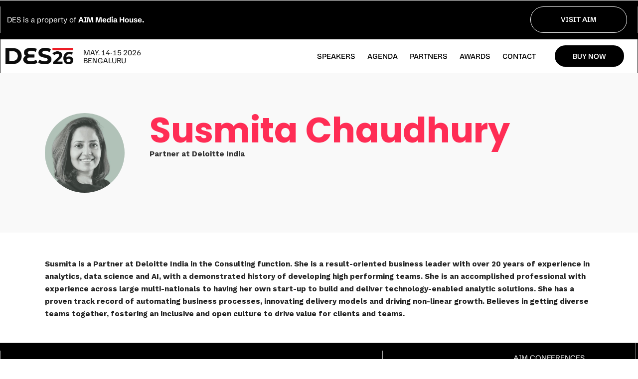

--- FILE ---
content_type: text/html; charset=UTF-8
request_url: https://des.analyticsindiamag.com/speaker/susmita-chaudhury/
body_size: 19064
content:
<!DOCTYPE html>
<html lang="en-US">
<head>
	<meta charset="UTF-8">
	<meta name="viewport" content="width=device-width, initial-scale=1.0, viewport-fit=cover" />		<meta name='robots' content='index, follow, max-image-preview:large, max-snippet:-1, max-video-preview:-1' />

	<!-- This site is optimized with the Yoast SEO Premium plugin v25.1 (Yoast SEO v26.8) - https://yoast.com/product/yoast-seo-premium-wordpress/ -->
	<title>Susmita Chaudhury - Data Engineering Summit 2026</title>
	<link rel="canonical" href="https://des.analyticsindiamag.com/speaker/susmita-chaudhury/" />
	<meta property="og:locale" content="en_US" />
	<meta property="og:type" content="article" />
	<meta property="og:title" content="Susmita Chaudhury" />
	<meta property="og:description" content="Susmita is a Partner at Deloitte India in the Consulting function. She is a result-oriented business leader with over 20 years of experience in analytics, data science and AI, with a demonstrated history of developing high performing teams. She is [&hellip;]" />
	<meta property="og:url" content="https://des.analyticsindiamag.com/speaker/susmita-chaudhury/" />
	<meta property="og:site_name" content="Data Engineering Summit 2026" />
	<meta property="article:publisher" content="https://www.facebook.com/AnalyticsIndiaMagazine/" />
	<meta property="article:modified_time" content="2023-04-13T09:38:08+00:00" />
	<meta property="og:image" content="https://des.analyticsindiamag.com/wp-content/uploads/2023/04/Susmita-Chaudhury-500x500-1.jpeg" />
	<meta property="og:image:width" content="500" />
	<meta property="og:image:height" content="500" />
	<meta property="og:image:type" content="image/jpeg" />
	<meta name="twitter:card" content="summary_large_image" />
	<meta name="twitter:site" content="@analyticsindiam" />
	<script type="application/ld+json" class="yoast-schema-graph">{"@context":"https://schema.org","@graph":[{"@type":"WebPage","@id":"https://des.analyticsindiamag.com/speaker/susmita-chaudhury/","url":"https://des.analyticsindiamag.com/speaker/susmita-chaudhury/","name":"Susmita Chaudhury - Data Engineering Summit 2026","isPartOf":{"@id":"https://des.analyticsindiamag.com/#website"},"primaryImageOfPage":{"@id":"https://des.analyticsindiamag.com/speaker/susmita-chaudhury/#primaryimage"},"image":{"@id":"https://des.analyticsindiamag.com/speaker/susmita-chaudhury/#primaryimage"},"thumbnailUrl":"https://des.analyticsindiamag.com/wp-content/uploads/2023/04/Susmita-Chaudhury-500x500-1.jpeg","datePublished":"2023-04-13T09:36:47+00:00","dateModified":"2023-04-13T09:38:08+00:00","breadcrumb":{"@id":"https://des.analyticsindiamag.com/speaker/susmita-chaudhury/#breadcrumb"},"inLanguage":"en-US","potentialAction":[{"@type":"ReadAction","target":["https://des.analyticsindiamag.com/speaker/susmita-chaudhury/"]}]},{"@type":"ImageObject","inLanguage":"en-US","@id":"https://des.analyticsindiamag.com/speaker/susmita-chaudhury/#primaryimage","url":"https://des.analyticsindiamag.com/wp-content/uploads/2023/04/Susmita-Chaudhury-500x500-1.jpeg","contentUrl":"https://des.analyticsindiamag.com/wp-content/uploads/2023/04/Susmita-Chaudhury-500x500-1.jpeg","width":500,"height":500},{"@type":"BreadcrumbList","@id":"https://des.analyticsindiamag.com/speaker/susmita-chaudhury/#breadcrumb","itemListElement":[{"@type":"ListItem","position":1,"name":"Home","item":"https://des.analyticsindiamag.com/"},{"@type":"ListItem","position":2,"name":"Susmita Chaudhury"}]},{"@type":"WebSite","@id":"https://des.analyticsindiamag.com/#website","url":"https://des.analyticsindiamag.com/","name":"Data Engineering Summit 2026","description":"India&#039;s first conference dedicated to Data Engineering","publisher":{"@id":"https://des.analyticsindiamag.com/#organization"},"potentialAction":[{"@type":"SearchAction","target":{"@type":"EntryPoint","urlTemplate":"https://des.analyticsindiamag.com/?s={search_term_string}"},"query-input":{"@type":"PropertyValueSpecification","valueRequired":true,"valueName":"search_term_string"}}],"inLanguage":"en-US"},{"@type":"Organization","@id":"https://des.analyticsindiamag.com/#organization","name":"Data Engineering Summit 2022","url":"https://des.analyticsindiamag.com/","logo":{"@type":"ImageObject","inLanguage":"en-US","@id":"https://des.analyticsindiamag.com/#/schema/logo/image/","url":"https://des.analyticsindiamag.com/wp-content/uploads/2022/01/DES-FINAL-LOGO-COLOR-02.png","contentUrl":"https://des.analyticsindiamag.com/wp-content/uploads/2022/01/DES-FINAL-LOGO-COLOR-02.png","width":2560,"height":1533,"caption":"Data Engineering Summit 2022"},"image":{"@id":"https://des.analyticsindiamag.com/#/schema/logo/image/"},"sameAs":["https://www.facebook.com/AnalyticsIndiaMagazine/","https://x.com/analyticsindiam","https://www.instagram.com/analyticsindiamagazine/","https://www.linkedin.com/company/analytics-india-magazine","https://www.youtube.com/channel/UCAlwrsgeJavG1vw9qSFOUmA"]}]}</script>
	<!-- / Yoast SEO Premium plugin. -->


<link rel='dns-prefetch' href='//accounts.google.com' />
<link href='https://fonts.gstatic.com' crossorigin rel='preconnect' />
<link rel="alternate" type="application/rss+xml" title="Data Engineering Summit 2026 &raquo; Feed" href="https://des.analyticsindiamag.com/feed/" />
<link rel="alternate" type="application/rss+xml" title="Data Engineering Summit 2026 &raquo; Comments Feed" href="https://des.analyticsindiamag.com/comments/feed/" />
<meta charset="UTF-8" /><meta name="viewport" content="width=device-width, initial-scale=1, maximum-scale=1" /><meta name="format-detection" content="telephone=no"><meta property="og:image" content="https://des.analyticsindiamag.com/wp-content/uploads/2023/04/Susmita-Chaudhury-500x500-1.jpeg"/><meta property="og:type" content="article" /><meta property="og:title" content="Susmita Chaudhury"/><meta property="og:url" content="https://des.analyticsindiamag.com/speaker/susmita-chaudhury/"/><meta property="og:description" content=""/><link rel="alternate" title="oEmbed (JSON)" type="application/json+oembed" href="https://des.analyticsindiamag.com/wp-json/oembed/1.0/embed?url=https%3A%2F%2Fdes.analyticsindiamag.com%2Fspeaker%2Fsusmita-chaudhury%2F" />
<link rel="alternate" title="oEmbed (XML)" type="text/xml+oembed" href="https://des.analyticsindiamag.com/wp-json/oembed/1.0/embed?url=https%3A%2F%2Fdes.analyticsindiamag.com%2Fspeaker%2Fsusmita-chaudhury%2F&#038;format=xml" />
		<style>
			.lazyload,
			.lazyloading {
				max-width: 100%;
			}
		</style>
		<style id='wp-img-auto-sizes-contain-inline-css' type='text/css'>
img:is([sizes=auto i],[sizes^="auto," i]){contain-intrinsic-size:3000px 1500px}
/*# sourceURL=wp-img-auto-sizes-contain-inline-css */
</style>
<style id='wp-emoji-styles-inline-css' type='text/css'>

	img.wp-smiley, img.emoji {
		display: inline !important;
		border: none !important;
		box-shadow: none !important;
		height: 1em !important;
		width: 1em !important;
		margin: 0 0.07em !important;
		vertical-align: -0.1em !important;
		background: none !important;
		padding: 0 !important;
	}
/*# sourceURL=wp-emoji-styles-inline-css */
</style>
<link rel='stylesheet' id='wp-block-library-css' href='https://des.analyticsindiamag.com/wp-includes/css/dist/block-library/style.min.css' type='text/css' media='all' />
<style id='classic-theme-styles-inline-css' type='text/css'>
/*! This file is auto-generated */
.wp-block-button__link{color:#fff;background-color:#32373c;border-radius:9999px;box-shadow:none;text-decoration:none;padding:calc(.667em + 2px) calc(1.333em + 2px);font-size:1.125em}.wp-block-file__button{background:#32373c;color:#fff;text-decoration:none}
/*# sourceURL=/wp-includes/css/classic-themes.min.css */
</style>
<style id='global-styles-inline-css' type='text/css'>
:root{--wp--preset--aspect-ratio--square: 1;--wp--preset--aspect-ratio--4-3: 4/3;--wp--preset--aspect-ratio--3-4: 3/4;--wp--preset--aspect-ratio--3-2: 3/2;--wp--preset--aspect-ratio--2-3: 2/3;--wp--preset--aspect-ratio--16-9: 16/9;--wp--preset--aspect-ratio--9-16: 9/16;--wp--preset--color--black: #000000;--wp--preset--color--cyan-bluish-gray: #abb8c3;--wp--preset--color--white: #ffffff;--wp--preset--color--pale-pink: #f78da7;--wp--preset--color--vivid-red: #cf2e2e;--wp--preset--color--luminous-vivid-orange: #ff6900;--wp--preset--color--luminous-vivid-amber: #fcb900;--wp--preset--color--light-green-cyan: #7bdcb5;--wp--preset--color--vivid-green-cyan: #00d084;--wp--preset--color--pale-cyan-blue: #8ed1fc;--wp--preset--color--vivid-cyan-blue: #0693e3;--wp--preset--color--vivid-purple: #9b51e0;--wp--preset--gradient--vivid-cyan-blue-to-vivid-purple: linear-gradient(135deg,rgb(6,147,227) 0%,rgb(155,81,224) 100%);--wp--preset--gradient--light-green-cyan-to-vivid-green-cyan: linear-gradient(135deg,rgb(122,220,180) 0%,rgb(0,208,130) 100%);--wp--preset--gradient--luminous-vivid-amber-to-luminous-vivid-orange: linear-gradient(135deg,rgb(252,185,0) 0%,rgb(255,105,0) 100%);--wp--preset--gradient--luminous-vivid-orange-to-vivid-red: linear-gradient(135deg,rgb(255,105,0) 0%,rgb(207,46,46) 100%);--wp--preset--gradient--very-light-gray-to-cyan-bluish-gray: linear-gradient(135deg,rgb(238,238,238) 0%,rgb(169,184,195) 100%);--wp--preset--gradient--cool-to-warm-spectrum: linear-gradient(135deg,rgb(74,234,220) 0%,rgb(151,120,209) 20%,rgb(207,42,186) 40%,rgb(238,44,130) 60%,rgb(251,105,98) 80%,rgb(254,248,76) 100%);--wp--preset--gradient--blush-light-purple: linear-gradient(135deg,rgb(255,206,236) 0%,rgb(152,150,240) 100%);--wp--preset--gradient--blush-bordeaux: linear-gradient(135deg,rgb(254,205,165) 0%,rgb(254,45,45) 50%,rgb(107,0,62) 100%);--wp--preset--gradient--luminous-dusk: linear-gradient(135deg,rgb(255,203,112) 0%,rgb(199,81,192) 50%,rgb(65,88,208) 100%);--wp--preset--gradient--pale-ocean: linear-gradient(135deg,rgb(255,245,203) 0%,rgb(182,227,212) 50%,rgb(51,167,181) 100%);--wp--preset--gradient--electric-grass: linear-gradient(135deg,rgb(202,248,128) 0%,rgb(113,206,126) 100%);--wp--preset--gradient--midnight: linear-gradient(135deg,rgb(2,3,129) 0%,rgb(40,116,252) 100%);--wp--preset--font-size--small: 13px;--wp--preset--font-size--medium: 20px;--wp--preset--font-size--large: 36px;--wp--preset--font-size--x-large: 42px;--wp--preset--spacing--20: 0.44rem;--wp--preset--spacing--30: 0.67rem;--wp--preset--spacing--40: 1rem;--wp--preset--spacing--50: 1.5rem;--wp--preset--spacing--60: 2.25rem;--wp--preset--spacing--70: 3.38rem;--wp--preset--spacing--80: 5.06rem;--wp--preset--shadow--natural: 6px 6px 9px rgba(0, 0, 0, 0.2);--wp--preset--shadow--deep: 12px 12px 50px rgba(0, 0, 0, 0.4);--wp--preset--shadow--sharp: 6px 6px 0px rgba(0, 0, 0, 0.2);--wp--preset--shadow--outlined: 6px 6px 0px -3px rgb(255, 255, 255), 6px 6px rgb(0, 0, 0);--wp--preset--shadow--crisp: 6px 6px 0px rgb(0, 0, 0);}:where(.is-layout-flex){gap: 0.5em;}:where(.is-layout-grid){gap: 0.5em;}body .is-layout-flex{display: flex;}.is-layout-flex{flex-wrap: wrap;align-items: center;}.is-layout-flex > :is(*, div){margin: 0;}body .is-layout-grid{display: grid;}.is-layout-grid > :is(*, div){margin: 0;}:where(.wp-block-columns.is-layout-flex){gap: 2em;}:where(.wp-block-columns.is-layout-grid){gap: 2em;}:where(.wp-block-post-template.is-layout-flex){gap: 1.25em;}:where(.wp-block-post-template.is-layout-grid){gap: 1.25em;}.has-black-color{color: var(--wp--preset--color--black) !important;}.has-cyan-bluish-gray-color{color: var(--wp--preset--color--cyan-bluish-gray) !important;}.has-white-color{color: var(--wp--preset--color--white) !important;}.has-pale-pink-color{color: var(--wp--preset--color--pale-pink) !important;}.has-vivid-red-color{color: var(--wp--preset--color--vivid-red) !important;}.has-luminous-vivid-orange-color{color: var(--wp--preset--color--luminous-vivid-orange) !important;}.has-luminous-vivid-amber-color{color: var(--wp--preset--color--luminous-vivid-amber) !important;}.has-light-green-cyan-color{color: var(--wp--preset--color--light-green-cyan) !important;}.has-vivid-green-cyan-color{color: var(--wp--preset--color--vivid-green-cyan) !important;}.has-pale-cyan-blue-color{color: var(--wp--preset--color--pale-cyan-blue) !important;}.has-vivid-cyan-blue-color{color: var(--wp--preset--color--vivid-cyan-blue) !important;}.has-vivid-purple-color{color: var(--wp--preset--color--vivid-purple) !important;}.has-black-background-color{background-color: var(--wp--preset--color--black) !important;}.has-cyan-bluish-gray-background-color{background-color: var(--wp--preset--color--cyan-bluish-gray) !important;}.has-white-background-color{background-color: var(--wp--preset--color--white) !important;}.has-pale-pink-background-color{background-color: var(--wp--preset--color--pale-pink) !important;}.has-vivid-red-background-color{background-color: var(--wp--preset--color--vivid-red) !important;}.has-luminous-vivid-orange-background-color{background-color: var(--wp--preset--color--luminous-vivid-orange) !important;}.has-luminous-vivid-amber-background-color{background-color: var(--wp--preset--color--luminous-vivid-amber) !important;}.has-light-green-cyan-background-color{background-color: var(--wp--preset--color--light-green-cyan) !important;}.has-vivid-green-cyan-background-color{background-color: var(--wp--preset--color--vivid-green-cyan) !important;}.has-pale-cyan-blue-background-color{background-color: var(--wp--preset--color--pale-cyan-blue) !important;}.has-vivid-cyan-blue-background-color{background-color: var(--wp--preset--color--vivid-cyan-blue) !important;}.has-vivid-purple-background-color{background-color: var(--wp--preset--color--vivid-purple) !important;}.has-black-border-color{border-color: var(--wp--preset--color--black) !important;}.has-cyan-bluish-gray-border-color{border-color: var(--wp--preset--color--cyan-bluish-gray) !important;}.has-white-border-color{border-color: var(--wp--preset--color--white) !important;}.has-pale-pink-border-color{border-color: var(--wp--preset--color--pale-pink) !important;}.has-vivid-red-border-color{border-color: var(--wp--preset--color--vivid-red) !important;}.has-luminous-vivid-orange-border-color{border-color: var(--wp--preset--color--luminous-vivid-orange) !important;}.has-luminous-vivid-amber-border-color{border-color: var(--wp--preset--color--luminous-vivid-amber) !important;}.has-light-green-cyan-border-color{border-color: var(--wp--preset--color--light-green-cyan) !important;}.has-vivid-green-cyan-border-color{border-color: var(--wp--preset--color--vivid-green-cyan) !important;}.has-pale-cyan-blue-border-color{border-color: var(--wp--preset--color--pale-cyan-blue) !important;}.has-vivid-cyan-blue-border-color{border-color: var(--wp--preset--color--vivid-cyan-blue) !important;}.has-vivid-purple-border-color{border-color: var(--wp--preset--color--vivid-purple) !important;}.has-vivid-cyan-blue-to-vivid-purple-gradient-background{background: var(--wp--preset--gradient--vivid-cyan-blue-to-vivid-purple) !important;}.has-light-green-cyan-to-vivid-green-cyan-gradient-background{background: var(--wp--preset--gradient--light-green-cyan-to-vivid-green-cyan) !important;}.has-luminous-vivid-amber-to-luminous-vivid-orange-gradient-background{background: var(--wp--preset--gradient--luminous-vivid-amber-to-luminous-vivid-orange) !important;}.has-luminous-vivid-orange-to-vivid-red-gradient-background{background: var(--wp--preset--gradient--luminous-vivid-orange-to-vivid-red) !important;}.has-very-light-gray-to-cyan-bluish-gray-gradient-background{background: var(--wp--preset--gradient--very-light-gray-to-cyan-bluish-gray) !important;}.has-cool-to-warm-spectrum-gradient-background{background: var(--wp--preset--gradient--cool-to-warm-spectrum) !important;}.has-blush-light-purple-gradient-background{background: var(--wp--preset--gradient--blush-light-purple) !important;}.has-blush-bordeaux-gradient-background{background: var(--wp--preset--gradient--blush-bordeaux) !important;}.has-luminous-dusk-gradient-background{background: var(--wp--preset--gradient--luminous-dusk) !important;}.has-pale-ocean-gradient-background{background: var(--wp--preset--gradient--pale-ocean) !important;}.has-electric-grass-gradient-background{background: var(--wp--preset--gradient--electric-grass) !important;}.has-midnight-gradient-background{background: var(--wp--preset--gradient--midnight) !important;}.has-small-font-size{font-size: var(--wp--preset--font-size--small) !important;}.has-medium-font-size{font-size: var(--wp--preset--font-size--medium) !important;}.has-large-font-size{font-size: var(--wp--preset--font-size--large) !important;}.has-x-large-font-size{font-size: var(--wp--preset--font-size--x-large) !important;}
:where(.wp-block-post-template.is-layout-flex){gap: 1.25em;}:where(.wp-block-post-template.is-layout-grid){gap: 1.25em;}
:where(.wp-block-term-template.is-layout-flex){gap: 1.25em;}:where(.wp-block-term-template.is-layout-grid){gap: 1.25em;}
:where(.wp-block-columns.is-layout-flex){gap: 2em;}:where(.wp-block-columns.is-layout-grid){gap: 2em;}
:root :where(.wp-block-pullquote){font-size: 1.5em;line-height: 1.6;}
/*# sourceURL=global-styles-inline-css */
</style>
<link rel='stylesheet' id='grandconference-reset-css-css' href='https://des.analyticsindiamag.com/wp-content/themes/grandconference/css/reset.css' type='text/css' media='all' />
<link rel='stylesheet' id='grandconference-wordpress-css-css' href='https://des.analyticsindiamag.com/wp-content/themes/grandconference/css/wordpress.css' type='text/css' media='all' />
<link rel='stylesheet' id='grandconference-animation-css-css' href='https://des.analyticsindiamag.com/wp-content/themes/grandconference/css/animation.css' type='text/css' media='all' />
<link rel='stylesheet' id='ilightbox-css' href='https://des.analyticsindiamag.com/wp-content/themes/grandconference/css/ilightbox/ilightbox.css' type='text/css' media='all' />
<link rel='stylesheet' id='grandconference-jqueryui-css' href='https://des.analyticsindiamag.com/wp-content/themes/grandconference/css/jqueryui/custom.css' type='text/css' media='all' />
<link rel='stylesheet' id='mediaelement-css' href='https://des.analyticsindiamag.com/wp-includes/js/mediaelement/mediaelementplayer-legacy.min.css' type='text/css' media='all' />
<link rel='stylesheet' id='flexslider-css' href='https://des.analyticsindiamag.com/wp-content/themes/grandconference/js/flexslider/flexslider.css' type='text/css' media='all' />
<link rel='stylesheet' id='tooltipster-css' href='https://des.analyticsindiamag.com/wp-content/themes/grandconference/css/tooltipster.css' type='text/css' media='all' />
<link rel='stylesheet' id='odometer-theme-css' href='https://des.analyticsindiamag.com/wp-content/themes/grandconference/css/odometer-theme-minimal.css' type='text/css' media='all' />
<link rel='stylesheet' id='grandconference-screen-css' href='https://des.analyticsindiamag.com/wp-content/themes/grandconference/css/screen.css' type='text/css' media='all' />
<link rel='stylesheet' id='grandconference-leftalignmenu-css' href='https://des.analyticsindiamag.com/wp-content/themes/grandconference/css/menus/leftalignmenu.css' type='text/css' media='all' />
<link rel='stylesheet' id='fontawesome-css' href='https://des.analyticsindiamag.com/wp-content/themes/grandconference/css/font-awesome.min.css' type='text/css' media='all' />
<link rel='stylesheet' id='themify-icons-css' href='https://des.analyticsindiamag.com/wp-content/themes/grandconference/css/themify-icons.css' type='text/css' media='all' />
<link rel='stylesheet' id='grandconference-script-custom-css-css' href='https://des.analyticsindiamag.com/wp-admin/admin-ajax.php?action=grandconference_custom_css' type='text/css' media='all' />
<link rel='stylesheet' id='elementor-frontend-css' href='https://des.analyticsindiamag.com/wp-content/uploads/elementor/css/custom-frontend.min.css' type='text/css' media='all' />
<style id='elementor-frontend-inline-css' type='text/css'>
.elementor-kit-3{--e-global-color-primary:#1573FF;--e-global-color-secondary:#E7FF50;--e-global-color-text:#7A7A7A;--e-global-color-accent:#61CE70;--e-global-color-d562061:#FDFDF3;--e-global-color-ac07ee7:#F52722;--e-global-typography-primary-font-family:"Bebas Neue";--e-global-typography-primary-font-weight:600;--e-global-typography-secondary-font-family:"Schibsted Grotesk";--e-global-typography-secondary-font-weight:400;--e-global-typography-text-font-family:"Darker Grotesque";--e-global-typography-text-font-weight:400;--e-global-typography-accent-font-family:"Familjen Grotesk";--e-global-typography-accent-font-weight:500;}.elementor-kit-3 e-page-transition{background-color:#FFBC7D;}.elementor-section.elementor-section-boxed > .elementor-container{max-width:1140px;}.e-con{--container-max-width:1140px;}.elementor-widget:not(:last-child){margin-block-end:20px;}.elementor-element{--widgets-spacing:20px 20px;--widgets-spacing-row:20px;--widgets-spacing-column:20px;}{}h1.entry-title{display:var(--page-title-display);}@media(max-width:1024px){.elementor-section.elementor-section-boxed > .elementor-container{max-width:1024px;}.e-con{--container-max-width:1024px;}}@media(max-width:767px){.elementor-section.elementor-section-boxed > .elementor-container{max-width:767px;}.e-con{--container-max-width:767px;}}
.elementor-1104 .elementor-element.elementor-element-4c93a029 > .elementor-container > .elementor-column > .elementor-widget-wrap{align-content:center;align-items:center;}.elementor-1104 .elementor-element.elementor-element-4c93a029:not(.elementor-motion-effects-element-type-background), .elementor-1104 .elementor-element.elementor-element-4c93a029 > .elementor-motion-effects-container > .elementor-motion-effects-layer{background-color:#000000;}.elementor-1104 .elementor-element.elementor-element-4c93a029 > .elementor-container{max-width:1300px;}.elementor-1104 .elementor-element.elementor-element-4c93a029{transition:background 0.3s, border 0.3s, border-radius 0.3s, box-shadow 0.3s;margin-top:0%;margin-bottom:0%;padding:1% 0% 1% 0%;z-index:99;}.elementor-1104 .elementor-element.elementor-element-4c93a029 > .elementor-background-overlay{transition:background 0.3s, border-radius 0.3s, opacity 0.3s;}.elementor-1104 .elementor-element.elementor-element-14f19064 > .elementor-element-populated{border-style:solid;border-width:0px 0px 0px 1px;border-color:#A8A8A8;margin:0% 0% 0% 0%;--e-column-margin-right:0%;--e-column-margin-left:0%;padding:1% 0% 1% 2%;}.elementor-1104 .elementor-element.elementor-element-1647739{font-family:var( --e-global-typography-secondary-font-family ), Sans-serif;font-weight:var( --e-global-typography-secondary-font-weight );color:#FFFFFF;}.elementor-1104 .elementor-element.elementor-element-329c9013.elementor-column > .elementor-widget-wrap{justify-content:flex-end;}.elementor-1104 .elementor-element.elementor-element-329c9013 > .elementor-element-populated{border-style:solid;border-width:0px 1px 0px 0px;border-color:#777777;margin:0% 0% 0% 0%;--e-column-margin-right:0%;--e-column-margin-left:0%;}.elementor-1104 .elementor-element.elementor-element-70d058a .elementor-button{background-color:#000000;font-family:"Schibsted Grotesk", Sans-serif;font-size:14px;font-weight:600;text-transform:uppercase;fill:#FFFFFF;color:#FFFFFF;border-style:solid;border-width:1px 1px 1px 1px;border-color:#FFFFFF;border-radius:200px 200px 200px 200px;padding:9% 29% 9% 29%;}.elementor-1104 .elementor-element.elementor-element-70d058a .elementor-button:hover, .elementor-1104 .elementor-element.elementor-element-70d058a .elementor-button:focus{background-color:#FFFFFF00;color:#0019FF;}.elementor-1104 .elementor-element.elementor-element-70d058a{width:var( --container-widget-width, 33.589% );max-width:33.589%;--container-widget-width:33.589%;--container-widget-flex-grow:0;}.elementor-1104 .elementor-element.elementor-element-70d058a > .elementor-widget-container{padding:0% 4% 0% 0%;}.elementor-1104 .elementor-element.elementor-element-70d058a .elementor-button:hover svg, .elementor-1104 .elementor-element.elementor-element-70d058a .elementor-button:focus svg{fill:#0019FF;}.elementor-1104 .elementor-element.elementor-element-887a21d > .elementor-container > .elementor-column > .elementor-widget-wrap{align-content:center;align-items:center;}.elementor-1104 .elementor-element.elementor-element-887a21d:not(.elementor-motion-effects-element-type-background), .elementor-1104 .elementor-element.elementor-element-887a21d > .elementor-motion-effects-container > .elementor-motion-effects-layer{background-color:#FFFFFFD1;}.elementor-1104 .elementor-element.elementor-element-887a21d > .elementor-container{max-width:1300px;}.elementor-1104 .elementor-element.elementor-element-887a21d{border-style:none;transition:background 0.3s, border 0.3s, border-radius 0.3s, box-shadow 0.3s;margin-top:0%;margin-bottom:0%;padding:0% 0% 0% 0%;z-index:99;}.elementor-1104 .elementor-element.elementor-element-887a21d > .elementor-background-overlay{transition:background 0.3s, border-radius 0.3s, opacity 0.3s;}.elementor-1104 .elementor-element.elementor-element-cf9cb27 > .elementor-element-populated{border-style:solid;border-width:0px 0px 0px 1px;}.elementor-1104 .elementor-element.elementor-element-cf9cb27 > .elementor-element-populated, .elementor-1104 .elementor-element.elementor-element-cf9cb27 > .elementor-element-populated > .elementor-background-overlay, .elementor-1104 .elementor-element.elementor-element-cf9cb27 > .elementor-background-slideshow{border-radius:0px 0px 0px 0px;}.elementor-1104 .elementor-element.elementor-element-a61bd3c > .elementor-container > .elementor-column > .elementor-widget-wrap{align-content:center;align-items:center;}.elementor-1104 .elementor-element.elementor-element-3ede9ca > .elementor-element-populated{border-style:none;}.elementor-1104 .elementor-element.elementor-element-f09efad > .elementor-widget-container{margin:0% 0% 0% 0%;}.elementor-1104 .elementor-element.elementor-element-f09efad{text-align:start;}.elementor-1104 .elementor-element.elementor-element-f09efad img{width:100%;}.elementor-1104 .elementor-element.elementor-element-d5014b4{font-family:"Familjen Grotesk", Sans-serif;font-size:16px;font-weight:400;text-transform:uppercase;line-height:1em;}.elementor-1104 .elementor-element.elementor-element-44a6341 > .elementor-element-populated{padding:1% 0% 1% 0%;}.elementor-1104 .elementor-element.elementor-element-4f65c17{width:var( --container-widget-width, 103.336% );max-width:103.336%;--container-widget-width:103.336%;--container-widget-flex-grow:0;--e-nav-menu-horizontal-menu-item-margin:calc( 0px / 2 );}.elementor-1104 .elementor-element.elementor-element-4f65c17 .elementor-menu-toggle{margin:0 auto;background-color:#E7FF50;}.elementor-1104 .elementor-element.elementor-element-4f65c17 .elementor-nav-menu .elementor-item{font-family:"Bricolage Grotesque", Sans-serif;font-size:15px;font-weight:500;text-transform:uppercase;}.elementor-1104 .elementor-element.elementor-element-4f65c17 .elementor-nav-menu--main .elementor-item{color:#000000;fill:#000000;padding-left:12px;padding-right:12px;}.elementor-1104 .elementor-element.elementor-element-4f65c17 .elementor-nav-menu--main .elementor-item:hover,
					.elementor-1104 .elementor-element.elementor-element-4f65c17 .elementor-nav-menu--main .elementor-item.elementor-item-active,
					.elementor-1104 .elementor-element.elementor-element-4f65c17 .elementor-nav-menu--main .elementor-item.highlighted,
					.elementor-1104 .elementor-element.elementor-element-4f65c17 .elementor-nav-menu--main .elementor-item:focus{color:#000000;}.elementor-1104 .elementor-element.elementor-element-4f65c17 .elementor-nav-menu--main:not(.e--pointer-framed) .elementor-item:before,
					.elementor-1104 .elementor-element.elementor-element-4f65c17 .elementor-nav-menu--main:not(.e--pointer-framed) .elementor-item:after{background-color:#E7FF50;}.elementor-1104 .elementor-element.elementor-element-4f65c17 .e--pointer-framed .elementor-item:before,
					.elementor-1104 .elementor-element.elementor-element-4f65c17 .e--pointer-framed .elementor-item:after{border-color:#E7FF50;}.elementor-1104 .elementor-element.elementor-element-4f65c17 .elementor-nav-menu--main:not(.e--pointer-framed) .elementor-item.elementor-item-active:before,
					.elementor-1104 .elementor-element.elementor-element-4f65c17 .elementor-nav-menu--main:not(.e--pointer-framed) .elementor-item.elementor-item-active:after{background-color:#E7FF50;}.elementor-1104 .elementor-element.elementor-element-4f65c17 .e--pointer-framed .elementor-item.elementor-item-active:before,
					.elementor-1104 .elementor-element.elementor-element-4f65c17 .e--pointer-framed .elementor-item.elementor-item-active:after{border-color:#E7FF50;}.elementor-1104 .elementor-element.elementor-element-4f65c17 .elementor-nav-menu--main:not(.elementor-nav-menu--layout-horizontal) .elementor-nav-menu > li:not(:last-child){margin-bottom:0px;}.elementor-1104 .elementor-element.elementor-element-4f65c17 .elementor-menu-toggle:hover, .elementor-1104 .elementor-element.elementor-element-4f65c17 .elementor-menu-toggle:focus{background-color:#E7FF50;}.elementor-1104 .elementor-element.elementor-element-70618af.elementor-column > .elementor-widget-wrap{justify-content:center;}.elementor-1104 .elementor-element.elementor-element-70618af > .elementor-element-populated{border-style:solid;border-width:0px 1px 0px 0px;}.elementor-1104 .elementor-element.elementor-element-aaba412 .elementor-button{background-color:#000000;font-family:"Schibsted Grotesk", Sans-serif;font-size:14px;font-weight:600;text-transform:uppercase;fill:#FFFFFF;color:#FFFFFF;border-style:solid;border-width:0px 0px 0px 0px;border-color:#FFFFFF;border-radius:200px 200px 200px 200px;padding:14.5px 36px 14.5px 36px;}.elementor-1104 .elementor-element.elementor-element-aaba412 .elementor-button:hover, .elementor-1104 .elementor-element.elementor-element-aaba412 .elementor-button:focus{background-color:#FFFFFF00;color:#0019FF;}.elementor-1104 .elementor-element.elementor-element-aaba412{width:auto;max-width:auto;}.elementor-1104 .elementor-element.elementor-element-aaba412 .elementor-button:hover svg, .elementor-1104 .elementor-element.elementor-element-aaba412 .elementor-button:focus svg{fill:#0019FF;}.elementor-theme-builder-content-area{height:400px;}.elementor-location-header:before, .elementor-location-footer:before{content:"";display:table;clear:both;}@media(min-width:768px){.elementor-1104 .elementor-element.elementor-element-cf9cb27{width:24%;}.elementor-1104 .elementor-element.elementor-element-3ede9ca{width:51%;}.elementor-1104 .elementor-element.elementor-element-82bb769{width:49%;}.elementor-1104 .elementor-element.elementor-element-44a6341{width:60.899%;}.elementor-1104 .elementor-element.elementor-element-70618af{width:15%;}}@media(max-width:1024px){.elementor-1104 .elementor-element.elementor-element-4c93a029{padding:0% 3% 0% 3%;}.elementor-1104 .elementor-element.elementor-element-887a21d{padding:0% 3% 0% 3%;}.elementor-1104 .elementor-element.elementor-element-f09efad img{width:150px;}}@media(max-width:767px){.elementor-1104 .elementor-element.elementor-element-4c93a029{padding:5% 5% 5% 5%;}.elementor-1104 .elementor-element.elementor-element-14f19064{width:21%;}.elementor-1104 .elementor-element.elementor-element-329c9013{width:39%;}.elementor-1104 .elementor-element.elementor-element-70d058a{width:100%;max-width:100%;}.elementor-1104 .elementor-element.elementor-element-70d058a .elementor-button{padding:2% 2% 2% 2%;}.elementor-1104 .elementor-element.elementor-element-887a21d{padding:4% 4% 4% 4%;}.elementor-1104 .elementor-element.elementor-element-cf9cb27{width:55%;}.elementor-1104 .elementor-element.elementor-element-cf9cb27 > .elementor-element-populated{border-width:0px 0px 0px 0px;}.elementor-1104 .elementor-element.elementor-element-82bb769 > .elementor-element-populated{padding:3% 3% 3% 3%;}.elementor-1104 .elementor-element.elementor-element-44a6341{width:21%;}.elementor-1104 .elementor-element.elementor-element-4f65c17{width:var( --container-widget-width, 131px );max-width:131px;--container-widget-width:131px;--container-widget-flex-grow:0;}.elementor-1104 .elementor-element.elementor-element-70618af{width:33%;}.elementor-1104 .elementor-element.elementor-element-70618af > .elementor-element-populated{border-width:0px 0px 0px 0px;}.elementor-1104 .elementor-element.elementor-element-aaba412{width:100%;max-width:100%;}.elementor-1104 .elementor-element.elementor-element-aaba412 .elementor-button{padding:9% 13% 9% 13%;}.elementor-1104{margin:2% 2% 2% 2%;}}@media(max-width:1024px) and (min-width:768px){.elementor-1104 .elementor-element.elementor-element-14f19064{width:35%;}.elementor-1104 .elementor-element.elementor-element-329c9013{width:35%;}.elementor-1104 .elementor-element.elementor-element-cf9cb27{width:30%;}.elementor-1104 .elementor-element.elementor-element-44a6341{width:35%;}.elementor-1104 .elementor-element.elementor-element-70618af{width:35%;}}
.elementor-1177 .elementor-element.elementor-element-f07b2ec > .elementor-container > .elementor-column > .elementor-widget-wrap{align-content:flex-end;align-items:flex-end;}.elementor-1177 .elementor-element.elementor-element-f07b2ec:not(.elementor-motion-effects-element-type-background), .elementor-1177 .elementor-element.elementor-element-f07b2ec > .elementor-motion-effects-container > .elementor-motion-effects-layer{background-color:#000000;}.elementor-1177 .elementor-element.elementor-element-f07b2ec > .elementor-container{max-width:1300px;}.elementor-1177 .elementor-element.elementor-element-f07b2ec{border-style:solid;border-width:1px 0px 0px 0px;border-color:#979797;transition:background 0.3s, border 0.3s, border-radius 0.3s, box-shadow 0.3s;padding:0% 0% 0% 0%;}.elementor-1177 .elementor-element.elementor-element-f07b2ec > .elementor-background-overlay{transition:background 0.3s, border-radius 0.3s, opacity 0.3s;}.elementor-1177 .elementor-element.elementor-element-e1af5a7.elementor-column > .elementor-widget-wrap{justify-content:flex-start;}.elementor-1177 .elementor-element.elementor-element-e1af5a7 > .elementor-element-populated{border-style:solid;border-width:0px 1px 0px 1px;border-color:#B4B4B4;margin:2% 0% 2% 0%;--e-column-margin-right:0%;--e-column-margin-left:0%;}.elementor-1177 .elementor-element.elementor-element-658e7376{text-align:center;}.elementor-1177 .elementor-element.elementor-element-658e7376 .elementor-heading-title{font-family:"Bebas Neue", Sans-serif;font-size:46px;font-weight:500;color:#FFFFFF;}.elementor-1177 .elementor-element.elementor-element-dca4006 > .elementor-container{max-width:200px;}.elementor-1177 .elementor-element.elementor-element-b47f739{font-family:"Schibsted Grotesk", Sans-serif;font-weight:400;text-transform:uppercase;color:#FFFFFF;}.elementor-1177 .elementor-element.elementor-element-80d52e0 .elementor-menu-toggle{margin:0 auto;}.elementor-1177 .elementor-element.elementor-element-80d52e0 .elementor-nav-menu .elementor-item{font-family:"Schibsted Grotesk", Sans-serif;font-weight:400;}.elementor-1177 .elementor-element.elementor-element-80d52e0 .elementor-nav-menu--main .elementor-item{color:#B9B9B9;fill:#B9B9B9;padding-left:0px;padding-right:0px;padding-top:3px;padding-bottom:3px;}.elementor-1177 .elementor-element.elementor-element-919940b > .elementor-element-populated{border-style:solid;border-width:0px 1px 0px 0px;border-color:#8F8F8F;}.elementor-1177 .elementor-element.elementor-element-f9a27df{font-family:"Schibsted Grotesk", Sans-serif;font-weight:400;text-transform:uppercase;color:#FFFFFF;}.elementor-1177 .elementor-element.elementor-element-26b9da7 .elementor-icon-list-items:not(.elementor-inline-items) .elementor-icon-list-item:not(:last-child){padding-block-end:calc(0px/2);}.elementor-1177 .elementor-element.elementor-element-26b9da7 .elementor-icon-list-items:not(.elementor-inline-items) .elementor-icon-list-item:not(:first-child){margin-block-start:calc(0px/2);}.elementor-1177 .elementor-element.elementor-element-26b9da7 .elementor-icon-list-items.elementor-inline-items .elementor-icon-list-item{margin-inline:calc(0px/2);}.elementor-1177 .elementor-element.elementor-element-26b9da7 .elementor-icon-list-items.elementor-inline-items{margin-inline:calc(-0px/2);}.elementor-1177 .elementor-element.elementor-element-26b9da7 .elementor-icon-list-items.elementor-inline-items .elementor-icon-list-item:after{inset-inline-end:calc(-0px/2);}.elementor-1177 .elementor-element.elementor-element-26b9da7 .elementor-icon-list-icon i{transition:color 0.3s;}.elementor-1177 .elementor-element.elementor-element-26b9da7 .elementor-icon-list-icon svg{transition:fill 0.3s;}.elementor-1177 .elementor-element.elementor-element-26b9da7{--e-icon-list-icon-size:0px;--icon-vertical-offset:0px;}.elementor-1177 .elementor-element.elementor-element-26b9da7 .elementor-icon-list-icon{padding-inline-end:0px;}.elementor-1177 .elementor-element.elementor-element-26b9da7 .elementor-icon-list-item > .elementor-icon-list-text, .elementor-1177 .elementor-element.elementor-element-26b9da7 .elementor-icon-list-item > a{font-family:var( --e-global-typography-secondary-font-family ), Sans-serif;font-weight:var( --e-global-typography-secondary-font-weight );}.elementor-1177 .elementor-element.elementor-element-26b9da7 .elementor-icon-list-text{color:#B6B6B6;transition:color 0.3s;}.elementor-1177 .elementor-element.elementor-element-105493b:not(.elementor-motion-effects-element-type-background), .elementor-1177 .elementor-element.elementor-element-105493b > .elementor-motion-effects-container > .elementor-motion-effects-layer{background-color:#000000;}.elementor-1177 .elementor-element.elementor-element-105493b > .elementor-container{max-width:1320px;}.elementor-1177 .elementor-element.elementor-element-105493b{transition:background 0.3s, border 0.3s, border-radius 0.3s, box-shadow 0.3s;}.elementor-1177 .elementor-element.elementor-element-105493b > .elementor-background-overlay{transition:background 0.3s, border-radius 0.3s, opacity 0.3s;}.elementor-1177 .elementor-element.elementor-element-caaedd8{--divider-border-style:solid;--divider-color:#9E9E9E;--divider-border-width:1px;}.elementor-1177 .elementor-element.elementor-element-caaedd8 .elementor-divider-separator{width:100%;}.elementor-1177 .elementor-element.elementor-element-caaedd8 .elementor-divider{padding-block-start:2px;padding-block-end:2px;}.elementor-1177 .elementor-element.elementor-element-4bc6c0c:not(.elementor-motion-effects-element-type-background), .elementor-1177 .elementor-element.elementor-element-4bc6c0c > .elementor-motion-effects-container > .elementor-motion-effects-layer{background-color:#000000;}.elementor-1177 .elementor-element.elementor-element-4bc6c0c > .elementor-container{max-width:1300px;}.elementor-1177 .elementor-element.elementor-element-4bc6c0c{transition:background 0.3s, border 0.3s, border-radius 0.3s, box-shadow 0.3s;margin-top:0%;margin-bottom:0%;}.elementor-1177 .elementor-element.elementor-element-4bc6c0c > .elementor-background-overlay{transition:background 0.3s, border-radius 0.3s, opacity 0.3s;}.elementor-bc-flex-widget .elementor-1177 .elementor-element.elementor-element-d5b98ef.elementor-column .elementor-widget-wrap{align-items:flex-end;}.elementor-1177 .elementor-element.elementor-element-d5b98ef.elementor-column.elementor-element[data-element_type="column"] > .elementor-widget-wrap.elementor-element-populated{align-content:flex-end;align-items:flex-end;}.elementor-1177 .elementor-element.elementor-element-d5b98ef > .elementor-element-populated{border-style:solid;border-width:0px 1px 0px 1px;border-color:#919191;padding:0% 0% 0% 2%;}.elementor-1177 .elementor-element.elementor-element-ae7cb50{font-family:"Schibsted Grotesk", Sans-serif;font-weight:400;text-transform:uppercase;color:#FFFFFF;}.elementor-1177 .elementor-element.elementor-element-2b5bb54{font-family:"Schibsted Grotesk", Sans-serif;font-weight:400;text-transform:uppercase;color:#FFFFFF;}.elementor-1177 .elementor-element.elementor-element-21a9f6da .elementor-icon-list-items:not(.elementor-inline-items) .elementor-icon-list-item:not(:last-child){padding-block-end:calc(0px/2);}.elementor-1177 .elementor-element.elementor-element-21a9f6da .elementor-icon-list-items:not(.elementor-inline-items) .elementor-icon-list-item:not(:first-child){margin-block-start:calc(0px/2);}.elementor-1177 .elementor-element.elementor-element-21a9f6da .elementor-icon-list-items.elementor-inline-items .elementor-icon-list-item{margin-inline:calc(0px/2);}.elementor-1177 .elementor-element.elementor-element-21a9f6da .elementor-icon-list-items.elementor-inline-items{margin-inline:calc(-0px/2);}.elementor-1177 .elementor-element.elementor-element-21a9f6da .elementor-icon-list-items.elementor-inline-items .elementor-icon-list-item:after{inset-inline-end:calc(-0px/2);}.elementor-1177 .elementor-element.elementor-element-21a9f6da .elementor-icon-list-icon i{transition:color 0.3s;}.elementor-1177 .elementor-element.elementor-element-21a9f6da .elementor-icon-list-icon svg{transition:fill 0.3s;}.elementor-1177 .elementor-element.elementor-element-21a9f6da{--e-icon-list-icon-size:0px;--icon-vertical-offset:0px;}.elementor-1177 .elementor-element.elementor-element-21a9f6da .elementor-icon-list-icon{padding-inline-end:0px;}.elementor-1177 .elementor-element.elementor-element-21a9f6da .elementor-icon-list-item > .elementor-icon-list-text, .elementor-1177 .elementor-element.elementor-element-21a9f6da .elementor-icon-list-item > a{font-family:"Schibsted Grotesk", Sans-serif;font-weight:400;}.elementor-1177 .elementor-element.elementor-element-21a9f6da .elementor-icon-list-text{color:#CECECE;transition:color 0.3s;}.elementor-bc-flex-widget .elementor-1177 .elementor-element.elementor-element-c24b95e.elementor-column .elementor-widget-wrap{align-items:flex-end;}.elementor-1177 .elementor-element.elementor-element-c24b95e.elementor-column.elementor-element[data-element_type="column"] > .elementor-widget-wrap.elementor-element-populated{align-content:flex-end;align-items:flex-end;}.elementor-1177 .elementor-element.elementor-element-c24b95e > .elementor-element-populated{border-style:solid;border-width:0px 1px 0px 0px;border-color:#9C9C9C;}.elementor-1177 .elementor-element.elementor-element-a24ec60{font-family:"Schibsted Grotesk", Sans-serif;font-weight:400;text-transform:uppercase;color:#FFFFFF;}.elementor-1177 .elementor-element.elementor-element-68b6e2c2 .elementor-icon-list-items:not(.elementor-inline-items) .elementor-icon-list-item:not(:last-child){padding-block-end:calc(0px/2);}.elementor-1177 .elementor-element.elementor-element-68b6e2c2 .elementor-icon-list-items:not(.elementor-inline-items) .elementor-icon-list-item:not(:first-child){margin-block-start:calc(0px/2);}.elementor-1177 .elementor-element.elementor-element-68b6e2c2 .elementor-icon-list-items.elementor-inline-items .elementor-icon-list-item{margin-inline:calc(0px/2);}.elementor-1177 .elementor-element.elementor-element-68b6e2c2 .elementor-icon-list-items.elementor-inline-items{margin-inline:calc(-0px/2);}.elementor-1177 .elementor-element.elementor-element-68b6e2c2 .elementor-icon-list-items.elementor-inline-items .elementor-icon-list-item:after{inset-inline-end:calc(-0px/2);}.elementor-1177 .elementor-element.elementor-element-68b6e2c2 .elementor-icon-list-icon i{transition:color 0.3s;}.elementor-1177 .elementor-element.elementor-element-68b6e2c2 .elementor-icon-list-icon svg{transition:fill 0.3s;}.elementor-1177 .elementor-element.elementor-element-68b6e2c2{--e-icon-list-icon-size:0px;--icon-vertical-offset:0px;}.elementor-1177 .elementor-element.elementor-element-68b6e2c2 .elementor-icon-list-icon{padding-inline-end:0px;}.elementor-1177 .elementor-element.elementor-element-68b6e2c2 .elementor-icon-list-item > .elementor-icon-list-text, .elementor-1177 .elementor-element.elementor-element-68b6e2c2 .elementor-icon-list-item > a{font-family:var( --e-global-typography-secondary-font-family ), Sans-serif;font-weight:var( --e-global-typography-secondary-font-weight );}.elementor-1177 .elementor-element.elementor-element-68b6e2c2 .elementor-icon-list-text{color:#CCCCCC;transition:color 0.3s;}.elementor-1177 .elementor-element.elementor-element-8e9e520:not(.elementor-motion-effects-element-type-background), .elementor-1177 .elementor-element.elementor-element-8e9e520 > .elementor-motion-effects-container > .elementor-motion-effects-layer{background-color:#000000;}.elementor-1177 .elementor-element.elementor-element-8e9e520 > .elementor-container{max-width:1320px;}.elementor-1177 .elementor-element.elementor-element-8e9e520{transition:background 0.3s, border 0.3s, border-radius 0.3s, box-shadow 0.3s;}.elementor-1177 .elementor-element.elementor-element-8e9e520 > .elementor-background-overlay{transition:background 0.3s, border-radius 0.3s, opacity 0.3s;}.elementor-1177 .elementor-element.elementor-element-c5026b2{--divider-border-style:solid;--divider-color:#9E9E9E;--divider-border-width:1px;}.elementor-1177 .elementor-element.elementor-element-c5026b2 .elementor-divider-separator{width:100%;}.elementor-1177 .elementor-element.elementor-element-c5026b2 .elementor-divider{padding-block-start:2px;padding-block-end:2px;}.elementor-1177 .elementor-element.elementor-element-8ab92d8 > .elementor-container > .elementor-column > .elementor-widget-wrap{align-content:center;align-items:center;}.elementor-1177 .elementor-element.elementor-element-8ab92d8:not(.elementor-motion-effects-element-type-background), .elementor-1177 .elementor-element.elementor-element-8ab92d8 > .elementor-motion-effects-container > .elementor-motion-effects-layer{background-color:#000000;}.elementor-1177 .elementor-element.elementor-element-8ab92d8 > .elementor-container{max-width:1300px;}.elementor-1177 .elementor-element.elementor-element-8ab92d8{transition:background 0.3s, border 0.3s, border-radius 0.3s, box-shadow 0.3s;padding:0px 0px 0px 0px;}.elementor-1177 .elementor-element.elementor-element-8ab92d8 > .elementor-background-overlay{transition:background 0.3s, border-radius 0.3s, opacity 0.3s;}.elementor-1177 .elementor-element.elementor-element-36943e9 > .elementor-element-populated{border-style:solid;border-width:0px 0px 0px 1px;border-color:#868686;margin:0px 030px 0px 0px;--e-column-margin-right:030px;--e-column-margin-left:0px;}.elementor-1177 .elementor-element.elementor-element-bebf424{font-family:"DM Sans", Sans-serif;font-size:14px;font-weight:500;color:#B8B8B8;}.elementor-1177 .elementor-element.elementor-element-1a7f2e1 > .elementor-element-populated{border-style:solid;border-width:0px 1px 0px 0px;border-color:#808080;}.elementor-1177 .elementor-element.elementor-element-bce7098{--grid-template-columns:repeat(0, auto);--icon-size:15px;--grid-column-gap:5px;--grid-row-gap:0px;}.elementor-1177 .elementor-element.elementor-element-bce7098 .elementor-widget-container{text-align:right;}.elementor-1177 .elementor-element.elementor-element-bce7098 .elementor-social-icon{background-color:#000000;}.elementor-1177 .elementor-element.elementor-element-bce7098 .elementor-social-icon i{color:#FFFFFF;}.elementor-1177 .elementor-element.elementor-element-bce7098 .elementor-social-icon svg{fill:#FFFFFF;}.elementor-theme-builder-content-area{height:400px;}.elementor-location-header:before, .elementor-location-footer:before{content:"";display:table;clear:both;}@media(min-width:768px){.elementor-1177 .elementor-element.elementor-element-e1af5a7{width:60%;}.elementor-1177 .elementor-element.elementor-element-77052cd{width:50%;}.elementor-1177 .elementor-element.elementor-element-70a8071{width:50%;}.elementor-1177 .elementor-element.elementor-element-acf039d{width:19.666%;}.elementor-1177 .elementor-element.elementor-element-919940b{width:20%;}.elementor-1177 .elementor-element.elementor-element-d5b98ef{width:60%;}.elementor-1177 .elementor-element.elementor-element-799e3e6{width:20%;}.elementor-1177 .elementor-element.elementor-element-c24b95e{width:19.666%;}.elementor-1177 .elementor-element.elementor-element-36943e9{width:56.316%;}.elementor-1177 .elementor-element.elementor-element-1a7f2e1{width:43.64%;}}@media(max-width:1024px){.elementor-1177 .elementor-element.elementor-element-8ab92d8{padding:40px 20px 40px 20px;}.elementor-1177 .elementor-element.elementor-element-36943e9 > .elementor-element-populated{padding:10px 10px 10px 10px;}}@media(max-width:767px){.elementor-1177 .elementor-element.elementor-element-8ab92d8{padding:40px 20px 40px 20px;}}
/*# sourceURL=elementor-frontend-inline-css */
</style>
<link rel='stylesheet' id='widget-image-css' href='https://des.analyticsindiamag.com/wp-content/plugins/elementor/assets/css/widget-image.min.css' type='text/css' media='all' />
<link rel='stylesheet' id='widget-nav-menu-css' href='https://des.analyticsindiamag.com/wp-content/uploads/elementor/css/custom-pro-widget-nav-menu.min.css' type='text/css' media='all' />
<link rel='stylesheet' id='e-sticky-css' href='https://des.analyticsindiamag.com/wp-content/plugins/elementor-pro/assets/css/modules/sticky.min.css' type='text/css' media='all' />
<link rel='stylesheet' id='widget-heading-css' href='https://des.analyticsindiamag.com/wp-content/plugins/elementor/assets/css/widget-heading.min.css' type='text/css' media='all' />
<link rel='stylesheet' id='widget-icon-list-css' href='https://des.analyticsindiamag.com/wp-content/uploads/elementor/css/custom-widget-icon-list.min.css' type='text/css' media='all' />
<link rel='stylesheet' id='widget-divider-css' href='https://des.analyticsindiamag.com/wp-content/plugins/elementor/assets/css/widget-divider.min.css' type='text/css' media='all' />
<link rel='stylesheet' id='widget-social-icons-css' href='https://des.analyticsindiamag.com/wp-content/plugins/elementor/assets/css/widget-social-icons.min.css' type='text/css' media='all' />
<link rel='stylesheet' id='e-apple-webkit-css' href='https://des.analyticsindiamag.com/wp-content/uploads/elementor/css/custom-apple-webkit.min.css' type='text/css' media='all' />
<link rel='stylesheet' id='elementor-icons-css' href='https://des.analyticsindiamag.com/wp-content/plugins/elementor/assets/lib/eicons/css/elementor-icons.min.css' type='text/css' media='all' />
<link rel='stylesheet' id='swiper-css' href='https://des.analyticsindiamag.com/wp-content/plugins/elementor/assets/lib/swiper/v8/css/swiper.min.css' type='text/css' media='all' />
<link rel='stylesheet' id='animatedheadline-css' href='https://des.analyticsindiamag.com/wp-content/plugins/grandconference-elementor/assets/css/animatedheadline.css' type='text/css' media='all' />
<link rel='stylesheet' id='justifiedGallery-css' href='https://des.analyticsindiamag.com/wp-content/plugins/grandconference-elementor/assets/css/justifiedGallery.css' type='text/css' media='all' />
<link rel='stylesheet' id='flickity-css' href='https://des.analyticsindiamag.com/wp-content/plugins/grandconference-elementor/assets/css/flickity.css' type='text/css' media='all' />
<link rel='stylesheet' id='owl-carousel-theme-css' href='https://des.analyticsindiamag.com/wp-content/plugins/grandconference-elementor/assets/css/owl.theme.default.min.css' type='text/css' media='all' />
<link rel='stylesheet' id='switchery-css' href='https://des.analyticsindiamag.com/wp-content/plugins/grandconference-elementor/assets/css/switchery.css' type='text/css' media='all' />
<link rel='stylesheet' id='grandconference-elementor-css' href='https://des.analyticsindiamag.com/wp-content/plugins/grandconference-elementor/assets/css/grandconference-elementor.css' type='text/css' media='all' />
<link rel='stylesheet' id='grandconference-elementor-responsive-css' href='https://des.analyticsindiamag.com/wp-content/plugins/grandconference-elementor/assets/css/grandconference-elementor-responsive.css' type='text/css' media='all' />
<link rel='stylesheet' id='grandconference-script-responsive-css-css' href='https://des.analyticsindiamag.com/wp-content/themes/grandconference/css/grid.css' type='text/css' media='all' />
<link rel='stylesheet' id='elementor-gf-local-bebasneue-css' href='https://des.analyticsindiamag.com/wp-content/uploads/elementor/google-fonts/css/bebasneue.css' type='text/css' media='all' />
<link rel='stylesheet' id='elementor-gf-local-schibstedgrotesk-css' href='https://des.analyticsindiamag.com/wp-content/uploads/elementor/google-fonts/css/schibstedgrotesk.css' type='text/css' media='all' />
<link rel='stylesheet' id='elementor-gf-local-darkergrotesque-css' href='https://des.analyticsindiamag.com/wp-content/uploads/elementor/google-fonts/css/darkergrotesque.css' type='text/css' media='all' />
<link rel='stylesheet' id='elementor-gf-local-familjengrotesk-css' href='https://des.analyticsindiamag.com/wp-content/uploads/elementor/google-fonts/css/familjengrotesk.css' type='text/css' media='all' />
<link rel='stylesheet' id='elementor-gf-local-bricolagegrotesque-css' href='https://des.analyticsindiamag.com/wp-content/uploads/elementor/google-fonts/css/bricolagegrotesque.css' type='text/css' media='all' />
<link rel='stylesheet' id='elementor-gf-local-dmsans-css' href='https://des.analyticsindiamag.com/wp-content/uploads/elementor/google-fonts/css/dmsans.css' type='text/css' media='all' />
<link rel='stylesheet' id='elementor-icons-shared-0-css' href='https://des.analyticsindiamag.com/wp-content/plugins/elementor/assets/lib/font-awesome/css/fontawesome.min.css' type='text/css' media='all' />
<link rel='stylesheet' id='elementor-icons-fa-solid-css' href='https://des.analyticsindiamag.com/wp-content/plugins/elementor/assets/lib/font-awesome/css/solid.min.css' type='text/css' media='all' />
<link rel='stylesheet' id='elementor-icons-fa-brands-css' href='https://des.analyticsindiamag.com/wp-content/plugins/elementor/assets/lib/font-awesome/css/brands.min.css' type='text/css' media='all' />
<script type="text/javascript" src="https://des.analyticsindiamag.com/wp-includes/js/jquery/jquery.min.js" id="jquery-core-js"></script>
<script type="text/javascript" src="https://des.analyticsindiamag.com/wp-includes/js/jquery/jquery-migrate.min.js" id="jquery-migrate-js"></script>
<link rel="https://api.w.org/" href="https://des.analyticsindiamag.com/wp-json/" /><link rel="EditURI" type="application/rsd+xml" title="RSD" href="https://des.analyticsindiamag.com/xmlrpc.php?rsd" />
<meta name="generator" content="WordPress 6.9" />
<link rel='shortlink' href='https://des.analyticsindiamag.com/?p=1711' />
		<script>
			document.documentElement.className = document.documentElement.className.replace('no-js', 'js');
		</script>
				<style>
			.no-js img.lazyload {
				display: none;
			}

			figure.wp-block-image img.lazyloading {
				min-width: 150px;
			}

			.lazyload,
			.lazyloading {
				--smush-placeholder-width: 100px;
				--smush-placeholder-aspect-ratio: 1/1;
				width: var(--smush-image-width, var(--smush-placeholder-width)) !important;
				aspect-ratio: var(--smush-image-aspect-ratio, var(--smush-placeholder-aspect-ratio)) !important;
			}

						.lazyload, .lazyloading {
				opacity: 0;
			}

			.lazyloaded {
				opacity: 1;
				transition: opacity 400ms;
				transition-delay: 0ms;
			}

					</style>
		<meta name="generator" content="Elementor 3.34.2; features: additional_custom_breakpoints; settings: css_print_method-internal, google_font-enabled, font_display-auto">
<!-- Google Tag Manager -->
<script>(function(w,d,s,l,i){w[l]=w[l]||[];w[l].push({'gtm.start':
new Date().getTime(),event:'gtm.js'});var f=d.getElementsByTagName(s)[0],
j=d.createElement(s),dl=l!='dataLayer'?'&l='+l:'';j.async=true;j.src=
'https://www.googletagmanager.com/gtm.js?id='+i+dl;f.parentNode.insertBefore(j,f);
})(window,document,'script','dataLayer','GTM-K3PMFTJJ');</script>
<!-- End Google Tag Manager -->
<link rel="icon" href="https://des.analyticsindiamag.com/wp-content/uploads/2022/01/cropped-DES-FINAL-LOGO-COLOR-02-32x32.png" sizes="32x32" />
<link rel="icon" href="https://des.analyticsindiamag.com/wp-content/uploads/2022/01/cropped-DES-FINAL-LOGO-COLOR-02-192x192.png" sizes="192x192" />
<link rel="apple-touch-icon" href="https://des.analyticsindiamag.com/wp-content/uploads/2022/01/cropped-DES-FINAL-LOGO-COLOR-02-180x180.png" />
<meta name="msapplication-TileImage" content="https://des.analyticsindiamag.com/wp-content/uploads/2022/01/cropped-DES-FINAL-LOGO-COLOR-02-270x270.png" />
<style id="kirki-inline-styles">body, input[type=text], input[type=password], input[type=email], input[type=url], input[type=date], input[type=tel], input.wpcf7-text, .woocommerce table.cart td.actions .coupon .input-text, .woocommerce-page table.cart td.actions .coupon .input-text, .woocommerce #content table.cart td.actions .coupon .input-text, .woocommerce-page #content table.cart td.actions .coupon .input-text, select, textarea{font-family:Work Sans;font-size:15px;font-weight:400;line-height:1.7;text-transform:none;}body, input[type=text], input[type=password], input[type=email], input[type=url], input[type=date], input[type=tel], input.wpcf7-text, .woocommerce table.cart td.actions .coupon .input-text, .woocommerce-page table.cart td.actions .coupon .input-text, .woocommerce #content table.cart td.actions .coupon .input-text, .woocommerce-page #content table.cart td.actions .coupon .input-text, select, input[type=submit], input[type=button], a.button, .button{font-size:15px;font-weight:400;}h1, h2, h3, h4, h5, h6, h7, .post_quote_title, label, strong[itemprop="author"], #page_content_wrapper .posts.blog li a, .page_content_wrapper .posts.blog li a, .readmore, .post_detail.single_post, .page_tagline, #gallery_caption .tg_caption .tg_desc, #filter_selected, #autocomplete li strong, blockquote, .sidebar_widget li.widget_products, #copyright, #footer_menu li a, #footer ul.sidebar_widget li ul.posts.blog li a, .woocommerce-page table.cart th, table.shop_table thead tr th, .woocommerce-page div.product .woocommerce-tabs ul.tabs li a, .woocommerce ul.products li.product .price{font-family:Poppins;}h1, h2, h3, h4, h5, h6, h7, .post_quote_title, label, strong[itemprop="author"], #page_content_wrapper .posts.blog li a, .page_content_wrapper .posts.blog li a, .readmore, .page_tagline, #gallery_caption .tg_caption .tg_desc, #filter_selected, #autocomplete li strong, blockquote, .sidebar_widget li.widget_products, #copyright, #footer_menu li a, #footer ul.sidebar_widget li ul.posts.blog li a, .woocommerce-page table.cart th, table.shop_table thead tr th, .woocommerce-page div.product .woocommerce-tabs ul.tabs li a, .woocommerce ul.products li.product .price{font-family:Poppins;font-weight:700;letter-spacing:0px;line-height:1.5;text-transform:none;}h1, h2, h3, h4, h5, h6, h7, #autocomplete li strong{font-weight:700;letter-spacing:0px;}h1{font-size:34px;}h2{font-size:28px;}h3{font-size:24px;}h4{font-size:20px;}h5{font-size:18px;}h6{font-size:16px;}#page_caption h1, .ppb_title, .post_caption h1, .ppb_speaker_grid .speaker_info_wrapper h3, .ppb_speaker_grid .speaker_info_wrapper h4, .ppb_speaker_classic .speaker_info_wrapper h3, .ppb_speaker_classic .speaker_info_wrapper h4{font-size:20px;color:#FF2D55;}body, #wrapper, #page_content_wrapper.fixed, #gallery_lightbox h2, .slider_wrapper .gallery_image_caption h2, #body_loading_screen, h3#reply-title span, .overlay_gallery_wrapper, .pricing_wrapper_border, .pagination a, .pagination span, #captcha-wrap .text-box input, .flex-direction-nav a, .blog_promo_title h6, #supersized li, #gallery_caption .tg_caption, #horizontal_gallery_wrapper .image_caption, .scheduleday_wrapper li .expandable, .scheduleday_wrapper li .session_content_wrapper{background-color:#ffffff;}body, .pagination a, #gallery_lightbox h2, .slider_wrapper .gallery_image_caption h2, .post_info a, #page_content_wrapper.split #copyright, .page_content_wrapper.split #copyright, .ui-state-default a, .ui-state-default a:link, .ui-state-default a:visited, .readmore, .woocommerce-MyAccount-navigation ul a{color:#222222;}::selection{background-color:#222222;}::-webkit-input-placeholder{color:#222222;}::-moz-placeholder{color:#222222;}:-ms-input-placeholder{color:#222222;}a, .skin_color{color:#FF2D55;}.flex-control-paging li a.flex-active{background-color:#FF2D55;border-color:#FF2D55;}a:hover, a:active, .post_info_comment a i,{color:#FF2D55;}.post_excerpt.post_tag a:hover, input[type=button]:hover, input[type=submit]:hover, a.button:hover, .button:hover, .button.submit, a.button.white:hover, .button.white:hover, a.button.white:active, .button.white:active{background:#FF2D55;border-color:#FF2D55;}h1, h2, h3, h4, h5, h6, h7, pre, code, tt, blockquote, .post_header h5 a, .post_header h3 a, .post_header.grid h6 a, .post_header.fullwidth h4 a, .post_header h5 a, blockquote, .site_loading_logo_item i, .ppb_subtitle, .woocommerce .woocommerce-ordering select, .woocommerce #page_content_wrapper a.button, .woocommerce.columns-4 ul.products li.product a.add_to_cart_button, .woocommerce.columns-4 ul.products li.product a.add_to_cart_button:hover, .ui-accordion .ui-accordion-header a, .tabs .ui-state-active a, body.woocommerce div.product .woocommerce-tabs ul.tabs li.active a, body.woocommerce-page div.product .woocommerce-tabs ul.tabs li.active a, body.woocommerce #content div.product .woocommerce-tabs ul.tabs li.active a, body.woocommerce-page #content div.product .woocommerce-tabs ul.tabs li.active a, .woocommerce div.product .woocommerce-tabs ul.tabs li a, .post_header h5 a, .post_header h6 a, .flex-direction-nav a:before, .social_share_button_wrapper .social_post_view .view_number, .social_share_button_wrapper .social_post_share_count .share_number, .portfolio_post_previous a, .portfolio_post_next a, #filter_selected, #autocomplete li strong, .post_detail.single_post a, .post_detail.single_post a:hover,.post_detail.single_post a:active, .ticket_wrapper li.price_row, .themelink{color:#000000;}body.page.page-template-gallery-archive-split-screen-php #fp-nav li .active span, body.tax-gallerycat #fp-nav li .active span, body.page.page-template-portfolio-fullscreen-split-screen-php #fp-nav li .active span, body.page.tax-portfolioset #fp-nav li .active span, body.page.page-template-gallery-archive-split-screen-php #fp-nav ul li a span, body.tax-gallerycat #fp-nav ul li a span, body.page.page-template-portfolio-fullscreen-split-screen-php #fp-nav ul li a span, body.page.tax-portfolioset #fp-nav ul li a span{background-color:#000000;}#social_share_wrapper, hr, #social_share_wrapper, .post.type-post, #page_content_wrapper .sidebar .content .sidebar_widget li h2.widgettitle, h2.widgettitle, h5.widgettitle, .comment .right, .widget_tag_cloud div a, .meta-tags a, .tag_cloud a, #footer, #post_more_wrapper, .woocommerce ul.products li.product, .woocommerce-page ul.products li.product, .woocommerce ul.products li.product .price, .woocommerce-page ul.products li.product .price, #page_content_wrapper .inner .sidebar_content, #page_content_wrapper .inner .sidebar_content.left_sidebar, .ajax_close, .ajax_next, .ajax_prev, .portfolio_next, .portfolio_prev, .portfolio_next_prev_wrapper.video .portfolio_prev, .portfolio_next_prev_wrapper.video .portfolio_next, .separated, .blog_next_prev_wrapper, #post_more_wrapper h5, #ajax_portfolio_wrapper.hidding, #ajax_portfolio_wrapper.visible, .tabs.vertical .ui-tabs-panel, .ui-tabs.vertical.right .ui-tabs-nav li, .woocommerce div.product .woocommerce-tabs ul.tabs li, .woocommerce #content div.product .woocommerce-tabs ul.tabs li, .woocommerce-page div.product .woocommerce-tabs ul.tabs li, .woocommerce-page #content div.product .woocommerce-tabs ul.tabs li, .woocommerce div.product .woocommerce-tabs .panel, .woocommerce-page div.product .woocommerce-tabs .panel, .woocommerce #content div.product .woocommerce-tabs .panel, .woocommerce-page #content div.product .woocommerce-tabs .panel, .woocommerce table.shop_table, .woocommerce-page table.shop_table, table tr td, .woocommerce .cart-collaterals .cart_totals, .woocommerce-page .cart-collaterals .cart_totals, .woocommerce .cart-collaterals .shipping_calculator, .woocommerce-page .cart-collaterals .shipping_calculator, .woocommerce .cart-collaterals .cart_totals tr td, .woocommerce .cart-collaterals .cart_totals tr th, .woocommerce-page .cart-collaterals .cart_totals tr td, .woocommerce-page .cart-collaterals .cart_totals tr th, table tr th, .woocommerce #payment, .woocommerce-page #payment, .woocommerce #payment ul.payment_methods li, .woocommerce-page #payment ul.payment_methods li, .woocommerce #payment div.form-row, .woocommerce-page #payment div.form-row, .ui-tabs li:first-child, .ui-tabs .ui-tabs-nav li, .ui-tabs.vertical .ui-tabs-nav li, .ui-tabs.vertical.right .ui-tabs-nav li.ui-state-active, .ui-tabs.vertical .ui-tabs-nav li:last-child, #page_content_wrapper .inner .sidebar_wrapper ul.sidebar_widget li.widget_nav_menu ul.menu li.current-menu-item a, .page_content_wrapper .inner .sidebar_wrapper ul.sidebar_widget li.widget_nav_menu ul.menu li.current-menu-item a, .pricing_wrapper, .pricing_wrapper li, .ui-accordion .ui-accordion-header, .ui-accordion .ui-accordion-content, #page_content_wrapper .sidebar .content .sidebar_widget li h2.widgettitle:before, h2.widgettitle:before, #autocomplete, .ppb_blog_minimal .one_third_bg, #page_content_wrapper .sidebar .content .sidebar_widget li h2.widgettitle, h2.widgettitle, h5.event_title, .tabs .ui-tabs-panel, .ui-tabs .ui-tabs-nav li, .ui-tabs li:first-child, .ui-tabs.vertical .ui-tabs-nav li:last-child, .woocommerce .woocommerce-ordering select, .woocommerce div.product .woocommerce-tabs ul.tabs li.active, .woocommerce-page div.product .woocommerce-tabs ul.tabs li.active, .woocommerce #content div.product .woocommerce-tabs ul.tabs li.active, .woocommerce-page #content div.product .woocommerce-tabs ul.tabs li.active, .woocommerce-page table.cart th, table.shop_table thead tr th, hr.title_break, .overlay_gallery_border, #page_content_wrapper.split #copyright, .page_content_wrapper.split #copyright, .post.type-post, .events.type-events, h5.event_title, .post_header h5.event_title, .client_archive_wrapper, #page_content_wrapper .sidebar .content .sidebar_widget li.widget, .page_content_wrapper .sidebar .content .sidebar_widget li.widget, hr.title_break.bold, blockquote, .social_share_button_wrapper, .social_share_button_wrapper, body:not(.single) .post_wrapper, .themeborder, .scheduleday_wrapper li{border-color:#dce0e0;}.scheduleday_wrapper li.scheduleday_title, .scheduleday_wrapper.tab{background:#007bff;}.scheduleday_wrapper.tab li.scheduleday_title.active{background:#FF2D55;}input[type=text], input[type=password], input[type=email], input[type=url], input[type=tel], input[type=date], textarea, select{font-family:Poppins;font-size:15px;font-weight:500;line-height:1.6;text-transform:none;background-color:#ffffff;color:#555555;border-color:#dce0e0;}input[type=text], input[type=password], input[type=email], input[type=url], input[type=tel], input[type=date], textarea, .widget_search form, select, .woocommerce div.product form.cart .variations select{-webkit-border-radius:5px;-moz-border-radius:5px;border-radius:5px;}input[type=text]:focus, input[type=password]:focus, input[type=email]:focus, input[type=url]:focus, input[type=date]:focus, textarea:focus{border-color:#999999;}input[type=submit], input[type=button], a.button, .button, .woocommerce .page_slider a.button, a.button.fullwidth, .woocommerce-page div.product form.cart .button, .woocommerce #respond input#submit.alt, .woocommerce a.button.alt, .woocommerce button.button.alt, .woocommerce input.button.alt{font-family:Poppins;font-size:15px;font-weight:500;letter-spacing:0px;line-height:1.6;text-transform:none;-webkit-border-radius:25px;-moz-border-radius:25px;border-radius:25px;}input[type=submit], input[type=button], a.button, .button, .pagination span, .pagination a:hover, .woocommerce .footer_bar .button, .woocommerce .footer_bar .button:hover, .woocommerce-page div.product form.cart .button, .woocommerce #respond input#submit.alt, .woocommerce a.button.alt, .woocommerce button.button.alt, .woocommerce input.button.alt, .post_type_icon, .filter li a:hover, .filter li a.active, #portfolio_wall_filters li a.active, #portfolio_wall_filters li a:hover, .comment_box, .one_half.gallery2 .portfolio_type_wrapper, .one_third.gallery3 .portfolio_type_wrapper, .one_fourth.gallery4 .portfolio_type_wrapper, .one_fifth.gallery5 .portfolio_type_wrapper, .portfolio_type_wrapper, .post_share_text, #close_share, .widget_tag_cloud div a:hover, .ui-accordion .ui-accordion-header .ui-icon, .mobile_menu_wrapper #mobile_menu_close.button, .clock_bg, .session_filters li a.active, .session_filters li a:hover, #toTop, .mobile_menu_wrapper #close_mobile_menu{background-color:#FF2D55;}.pagination span, .pagination a:hover, .button.ghost, .button.ghost:hover, .button.ghost:active, blockquote:after, .woocommerce-MyAccount-navigation ul li.is-active{border-color:#FF2D55;}.comment_box:before, .comment_box:after{border-top-color:#FF2D55;}.button.ghost, .button.ghost:hover, .button.ghost:active, .infinite_load_more, blockquote:before, .woocommerce-MyAccount-navigation ul li.is-active a{color:#FF2D55;}input[type=submit], input[type=button], a.button, .button, .pagination a:hover, .woocommerce .footer_bar .button , .woocommerce .footer_bar .button:hover, .woocommerce-page div.product form.cart .button, .woocommerce #respond input#submit.alt, .woocommerce a.button.alt, .woocommerce button.button.alt, .woocommerce input.button.alt, .post_type_icon, .filter li a:hover, .filter li a.active, #portfolio_wall_filters li a.active, #portfolio_wall_filters li a:hover, .comment_box, .one_half.gallery2 .portfolio_type_wrapper, .one_third.gallery3 .portfolio_type_wrapper, .one_fourth.gallery4 .portfolio_type_wrapper, .one_fifth.gallery5 .portfolio_type_wrapper, .portfolio_type_wrapper, .post_share_text, #close_share, .widget_tag_cloud div a:hover, .ui-accordion .ui-accordion-header .ui-icon, .mobile_menu_wrapper #mobile_menu_close.button, #toTop{color:#ffffff;}input[type=submit], input[type=button], a.button, .button, .pagination a:hover, .woocommerce .footer_bar .button , .woocommerce .footer_bar .button:hover, .woocommerce-page div.product form.cart .button, .woocommerce #respond input#submit.alt, .woocommerce a.button.alt, .woocommerce button.button.alt, .woocommerce input.button.alt, .infinite_load_more, .post_share_text, #close_share, .widget_tag_cloud div a:hover, .mobile_menu_wrapper #close_mobile_menu, .mobile_menu_wrapper #mobile_menu_close.button{border-color:#FF2D55;}.frame_top, .frame_bottom, .frame_left, .frame_right{background:#FF2D55;}body.tg_boxed{background-color:#f0f0f0;}#menu_wrapper .nav ul li a, #menu_wrapper div .nav li > a{font-family:Poppins;letter-spacing:0px;text-transform:none;font-size:13px;font-weight:500;line-height:1.6;}#menu_wrapper .nav ul li a, #menu_wrapper div .nav li > a, .header_cart_wrapper i{font-size:13px;}#menu_wrapper .nav ul li a, #menu_wrapper div .nav li > a, #get_ticket.button.ghost{font-weight:500;}#menu_wrapper .nav ul li a, #menu_wrapper div .nav li > a, html[data-menu=centeralogo] #logo_right_button{padding-top:26px;padding-bottom:26px;}.top_bar{background-color:#ffffff;}#menu_wrapper .nav ul li a, #menu_wrapper div .nav li > a, #mobile_nav_icon, #logo_wrapper .social_wrapper ul li a{color:#000000;}#mobile_nav_icon{border-color:#000000;}#menu_wrapper .nav ul li a.hover, #menu_wrapper .nav ul li a:hover, #menu_wrapper div .nav li a.hover, #menu_wrapper div .nav li a:hover, .header_cart_wrapper a:hover, #page_share:hover, #logo_wrapper .social_wrapper ul li a:hover{color:#FF2D55;}#menu_wrapper div .nav > li.current-menu-item > a, #menu_wrapper div .nav > li.current-menu-parent > a, #menu_wrapper div .nav > li.current-menu-ancestor > a, #menu_wrapper div .nav li ul li.current-menu-item a, #menu_wrapper div .nav li.current-menu-parent ul li.current-menu-item a, #logo_wrapper .social_wrapper ul li a:active{color:#FF2D55;}.top_bar, #page_caption, #nav_wrapper{border-color:#ffffff;}#menu_wrapper .nav ul li ul li a, #menu_wrapper div .nav li ul li a, #menu_wrapper div .nav li.current-menu-parent ul li a{font-size:13px;font-weight:500;letter-spacing:0px;text-transform:none;font-family:Poppins;}#menu_wrapper .nav ul li ul li a, #menu_wrapper div .nav li ul li a, #menu_wrapper div .nav li.current-menu-parent ul li a, #menu_wrapper div .nav li.current-menu-parent ul li.current-menu-item a, #menu_wrapper .nav ul li.megamenu ul li ul li a, #menu_wrapper div .nav li.megamenu ul li ul li a{color:#000000;}#menu_wrapper .nav ul li ul li a:hover, #menu_wrapper div .nav li ul li a:hover, #menu_wrapper div .nav li.current-menu-parent ul li a:hover, #menu_wrapper .nav ul li.megamenu ul li ul li a:hover, #menu_wrapper div .nav li.megamenu ul li ul li a:hover, #menu_wrapper .nav ul li.megamenu ul li ul li a:active, #menu_wrapper div .nav li.megamenu ul li ul li a:active, #menu_wrapper div .nav li.current-menu-parent ul li.current-menu-item a:hover{color:#FF2D55;}#menu_wrapper .nav ul li ul li a:hover, #menu_wrapper div .nav li ul li a:hover, #menu_wrapper div .nav li.current-menu-parent ul li a:hover, #menu_wrapper .nav ul li.megamenu ul li ul li a:hover, #menu_wrapper div .nav li.megamenu ul li ul li a:hover, #menu_wrapper .nav ul li.megamenu ul li ul li a:active, #menu_wrapper div .nav li.megamenu ul li ul li a:active{background:#ffffff;}#menu_wrapper .nav ul li ul, #menu_wrapper div .nav li ul{background:#ffffff;border-color:#dce0e0;}#menu_wrapper div .nav li.megamenu ul li > a, #menu_wrapper div .nav li.megamenu ul li > a:hover, #menu_wrapper div .nav li.megamenu ul li > a:active, #menu_wrapper div .nav li.megamenu ul li.current-menu-item > a{color:#000000;}#menu_wrapper div .nav li.megamenu ul li{border-color:#dce0e0;}.above_top_bar{background:#000000;}#top_menu li a, .top_contact_info, .top_contact_info i, .top_contact_info a, .top_contact_info a:hover, .top_contact_info a:active{color:#ffffff;}.mobile_menu_wrapper{width:360px;background-color:#ffffff;}.mobile_main_nav li a, #sub_menu li a{font-family:Poppins;font-size:24px;line-height:2;font-weight:700;text-transform:none;letter-spacing:0px;}.mobile_menu_wrapper, .mobile_menu_wrapper h2.widgettitle, .mobile_menu_wrapper .sidebar_widget{text-align:left;}.mobile_main_nav li a, #sub_menu li a, .mobile_menu_wrapper .sidebar_wrapper a, .mobile_menu_wrapper .sidebar_wrapper, #close_mobile_menu i, .mobile_menu_wrapper .social_wrapper ul li a, html[data-menu=hammenufull] #copyright{color:#000000;}.mobile_main_nav li a:hover, .mobile_main_nav li a:active, #sub_menu li a:hover, #sub_menu li a:active, .mobile_menu_wrapper .sidebar_wrapper h2.widgettitle, .mobile_menu_wrapper .social_wrapper ul li a:hover{color:#FF2D55;}.mobile_menu_wrapper #searchform input[type=text]{background:#ffffff;}.mobile_menu_wrapper #searchform input[type=text], .mobile_menu_wrapper #searchform button i{color:#222222;}.mobile_menu_wrapper #searchform ::-webkit-input-placeholder{color:#222222;}.mobile_menu_wrapper #searchform ::-moz-placeholder{color:#222222;}.mobile_menu_wrapper #searchform :-ms-input-placeholder{color:#222222;}#page_caption.hasbg{height:550px;}#page_caption{background-color:#f9f9f9;padding-top:80px;padding-bottom:80px;}#page_caption h1, .ppb_title{font-size:70px;}#page_caption h1, .ppb_title, .post_caption h1{font-weight:700;text-transform:uppercase;letter-spacing:0px;}#page_caption h1, .post_caption h1{line-height:1;font-family:Poppins;font-size:70px;font-weight:700;letter-spacing:0px;text-transform:none;}#page_caption h1, .ppb_title, .post_caption h1, .page_tagline{text-align:left;}h2.ppb_title{font-size:36px;text-transform:none;font-family:Poppins;font-weight:700;letter-spacing:0px;line-height:1.2;}.ppb_title{line-height:1.2em;}.page_tagline, .thumb_content span, .portfolio_desc .portfolio_excerpt, .testimonial_customer_position, .testimonial_customer_company, .post_detail.single_post, #gallery_caption .tg_caption .tg_desc{color:#000000;}.page_tagline, .post_detail, .thumb_content span, .portfolio_desc .portfolio_excerpt, .testimonial_customer_position, .testimonial_customer_company{font-size:15px;}.page_tagline{font-weight:500;}.portfolio_desc .portfolio_excerpt, .testimonial_customer_position, .testimonial_customer_company{letter-spacing:0px;}.page_tagline, .post_header .post_detail, .recent_post_detail, .post_detail, .thumb_content span, .portfolio_desc .portfolio_excerpt, .testimonial_customer_position, .testimonial_customer_company{text-transform:none;font-family:Work Sans;font-size:15px;font-weight:400;letter-spacing:0px;line-height:1.7;}#page_content_wrapper .sidebar .content .sidebar_widget li h2.widgettitle, h2.widgettitle, h5.widgettitle{font-family:Poppins;font-size:18px;font-weight:700;letter-spacing:0px;text-transform:none;line-height:1.7;border-width:1px;color:#000000;}#page_content_wrapper .inner .sidebar_wrapper .sidebar .content, .page_content_wrapper .inner .sidebar_wrapper .sidebar .content{color:#555555;}#page_content_wrapper .inner .sidebar_wrapper:not(.session-content) a:not(.button), .page_content_wrapper .inner .sidebar_wrapper:not(.session-content) a:not(.button){color:#222222;}#page_content_wrapper .inner .sidebar_wrapper:not(.session-content) a:hover:not(.button), #page_content_wrapper .inner .sidebar_wrapper:not(.session-content) a:active:not(.button), .page_content_wrapper .inner .sidebar_wrapper:not(.session-content) a:hover:not(.button), .page_content_wrapper .inner .sidebar_wrapper:not(.session-content) a:active:not(.button){color:#FF2D55;}.footer_bar, #footer{background-color:#000000;}#footer, #copyright, #footer_menu li a, #footer_menu li a:hover, #footer_menu li a:active{color:#cccccc;}#copyright a, #copyright a:active, #footer a:not(.button, .elementor-button), #footer a:active, #footer .sidebar_widget li h2.widgettitle{color:#ffffff;}#copyright a:hover, #footer a:not(.button):hover, .social_wrapper ul li a:hover{color:#FF2D55;}.footer_bar_wrapper, .footer_bar{border-color:#222222;}.footer_bar_wrapper .social_wrapper ul li a{color:#ffffff;}body.single-post .post_content_wrapper h1{font-family:Poppins;font-size:34px;font-weight:700;line-height:1.3;text-transform:none;}body.single .post_detail.single_post{font-family:Poppins;font-size:12px;font-weight:600;letter-spacing:2px;line-height:1.5;text-transform:none;}/* vietnamese */
@font-face {
  font-family: 'Work Sans';
  font-style: normal;
  font-weight: 700;
  font-display: swap;
  src: url(https://des.analyticsindiamag.com/wp-content/fonts/work-sans/font) format('woff');
  unicode-range: U+0102-0103, U+0110-0111, U+0128-0129, U+0168-0169, U+01A0-01A1, U+01AF-01B0, U+0300-0301, U+0303-0304, U+0308-0309, U+0323, U+0329, U+1EA0-1EF9, U+20AB;
}
/* latin-ext */
@font-face {
  font-family: 'Work Sans';
  font-style: normal;
  font-weight: 700;
  font-display: swap;
  src: url(https://des.analyticsindiamag.com/wp-content/fonts/work-sans/font) format('woff');
  unicode-range: U+0100-02BA, U+02BD-02C5, U+02C7-02CC, U+02CE-02D7, U+02DD-02FF, U+0304, U+0308, U+0329, U+1D00-1DBF, U+1E00-1E9F, U+1EF2-1EFF, U+2020, U+20A0-20AB, U+20AD-20C0, U+2113, U+2C60-2C7F, U+A720-A7FF;
}
/* latin */
@font-face {
  font-family: 'Work Sans';
  font-style: normal;
  font-weight: 700;
  font-display: swap;
  src: url(https://des.analyticsindiamag.com/wp-content/fonts/work-sans/font) format('woff');
  unicode-range: U+0000-00FF, U+0131, U+0152-0153, U+02BB-02BC, U+02C6, U+02DA, U+02DC, U+0304, U+0308, U+0329, U+2000-206F, U+20AC, U+2122, U+2191, U+2193, U+2212, U+2215, U+FEFF, U+FFFD;
}/* devanagari */
@font-face {
  font-family: 'Poppins';
  font-style: normal;
  font-weight: 500;
  font-display: swap;
  src: url(https://des.analyticsindiamag.com/wp-content/fonts/poppins/font) format('woff');
  unicode-range: U+0900-097F, U+1CD0-1CF9, U+200C-200D, U+20A8, U+20B9, U+20F0, U+25CC, U+A830-A839, U+A8E0-A8FF, U+11B00-11B09;
}
/* latin-ext */
@font-face {
  font-family: 'Poppins';
  font-style: normal;
  font-weight: 500;
  font-display: swap;
  src: url(https://des.analyticsindiamag.com/wp-content/fonts/poppins/font) format('woff');
  unicode-range: U+0100-02BA, U+02BD-02C5, U+02C7-02CC, U+02CE-02D7, U+02DD-02FF, U+0304, U+0308, U+0329, U+1D00-1DBF, U+1E00-1E9F, U+1EF2-1EFF, U+2020, U+20A0-20AB, U+20AD-20C0, U+2113, U+2C60-2C7F, U+A720-A7FF;
}
/* latin */
@font-face {
  font-family: 'Poppins';
  font-style: normal;
  font-weight: 500;
  font-display: swap;
  src: url(https://des.analyticsindiamag.com/wp-content/fonts/poppins/font) format('woff');
  unicode-range: U+0000-00FF, U+0131, U+0152-0153, U+02BB-02BC, U+02C6, U+02DA, U+02DC, U+0304, U+0308, U+0329, U+2000-206F, U+20AC, U+2122, U+2191, U+2193, U+2212, U+2215, U+FEFF, U+FFFD;
}
/* devanagari */
@font-face {
  font-family: 'Poppins';
  font-style: normal;
  font-weight: 600;
  font-display: swap;
  src: url(https://des.analyticsindiamag.com/wp-content/fonts/poppins/font) format('woff');
  unicode-range: U+0900-097F, U+1CD0-1CF9, U+200C-200D, U+20A8, U+20B9, U+20F0, U+25CC, U+A830-A839, U+A8E0-A8FF, U+11B00-11B09;
}
/* latin-ext */
@font-face {
  font-family: 'Poppins';
  font-style: normal;
  font-weight: 600;
  font-display: swap;
  src: url(https://des.analyticsindiamag.com/wp-content/fonts/poppins/font) format('woff');
  unicode-range: U+0100-02BA, U+02BD-02C5, U+02C7-02CC, U+02CE-02D7, U+02DD-02FF, U+0304, U+0308, U+0329, U+1D00-1DBF, U+1E00-1E9F, U+1EF2-1EFF, U+2020, U+20A0-20AB, U+20AD-20C0, U+2113, U+2C60-2C7F, U+A720-A7FF;
}
/* latin */
@font-face {
  font-family: 'Poppins';
  font-style: normal;
  font-weight: 600;
  font-display: swap;
  src: url(https://des.analyticsindiamag.com/wp-content/fonts/poppins/font) format('woff');
  unicode-range: U+0000-00FF, U+0131, U+0152-0153, U+02BB-02BC, U+02C6, U+02DA, U+02DC, U+0304, U+0308, U+0329, U+2000-206F, U+20AC, U+2122, U+2191, U+2193, U+2212, U+2215, U+FEFF, U+FFFD;
}
/* devanagari */
@font-face {
  font-family: 'Poppins';
  font-style: normal;
  font-weight: 700;
  font-display: swap;
  src: url(https://des.analyticsindiamag.com/wp-content/fonts/poppins/font) format('woff');
  unicode-range: U+0900-097F, U+1CD0-1CF9, U+200C-200D, U+20A8, U+20B9, U+20F0, U+25CC, U+A830-A839, U+A8E0-A8FF, U+11B00-11B09;
}
/* latin-ext */
@font-face {
  font-family: 'Poppins';
  font-style: normal;
  font-weight: 700;
  font-display: swap;
  src: url(https://des.analyticsindiamag.com/wp-content/fonts/poppins/font) format('woff');
  unicode-range: U+0100-02BA, U+02BD-02C5, U+02C7-02CC, U+02CE-02D7, U+02DD-02FF, U+0304, U+0308, U+0329, U+1D00-1DBF, U+1E00-1E9F, U+1EF2-1EFF, U+2020, U+20A0-20AB, U+20AD-20C0, U+2113, U+2C60-2C7F, U+A720-A7FF;
}
/* latin */
@font-face {
  font-family: 'Poppins';
  font-style: normal;
  font-weight: 700;
  font-display: swap;
  src: url(https://des.analyticsindiamag.com/wp-content/fonts/poppins/font) format('woff');
  unicode-range: U+0000-00FF, U+0131, U+0152-0153, U+02BB-02BC, U+02C6, U+02DA, U+02DC, U+0304, U+0308, U+0329, U+2000-206F, U+20AC, U+2122, U+2191, U+2193, U+2212, U+2215, U+FEFF, U+FFFD;
}</style></head>
<body class="wp-singular speaker-template-default single single-speaker postid-1711 wp-theme-grandconference elementor-default elementor-kit-3">
<!-- Google Tag Manager (noscript) -->
<noscript><iframe data-src="https://www.googletagmanager.com/ns.html?id=GTM-K3PMFTJJ"
height="0" width="0" style="display:none;visibility:hidden" src="[data-uri]" class="lazyload" data-load-mode="1"></iframe></noscript>
<!-- End Google Tag Manager (noscript) -->
		<header data-elementor-type="header" data-elementor-id="1104" class="elementor elementor-1104 elementor-location-header" data-elementor-post-type="elementor_library">
					<section class="elementor-section elementor-top-section elementor-element elementor-element-4c93a029 elementor-section-content-middle elementor-hidden-tablet elementor-hidden-mobile elementor-section-boxed elementor-section-height-default elementor-section-height-default" data-id="4c93a029" data-element_type="section" data-settings="{&quot;background_background&quot;:&quot;classic&quot;,&quot;grandconference_ext_is_background_parallax&quot;:&quot;false&quot;,&quot;grandconference_ext_is_background_on_scroll&quot;:&quot;false&quot;}">
						<div class="elementor-container elementor-column-gap-no">
					<div class="elementor-column elementor-col-50 elementor-top-column elementor-element elementor-element-14f19064" data-id="14f19064" data-element_type="column" data-settings="{&quot;grandconference_ext_link_sidemenu&quot;:&quot;false&quot;,&quot;grandconference_ext_link_fullmenu&quot;:&quot;false&quot;,&quot;grandconference_ext_is_sticky&quot;:&quot;false&quot;,&quot;grandconference_ext_is_scrollme&quot;:&quot;false&quot;,&quot;grandconference_ext_is_smoove&quot;:&quot;false&quot;,&quot;grandconference_ext_is_parallax_mouse&quot;:&quot;false&quot;,&quot;grandconference_ext_is_infinite&quot;:&quot;false&quot;,&quot;grandconference_ext_is_fadeout_animation&quot;:&quot;false&quot;}">
			<div class="elementor-widget-wrap elementor-element-populated">
						<div class="elementor-element elementor-element-1647739 elementor-widget elementor-widget-text-editor" data-id="1647739" data-element_type="widget" data-settings="{&quot;grandconference_ext_link_sidemenu&quot;:&quot;false&quot;,&quot;grandconference_ext_link_fullmenu&quot;:&quot;false&quot;,&quot;grandconference_ext_is_sticky&quot;:&quot;false&quot;,&quot;grandconference_ext_is_scrollme&quot;:&quot;false&quot;,&quot;grandconference_ext_is_smoove&quot;:&quot;false&quot;,&quot;grandconference_ext_is_parallax_mouse&quot;:&quot;false&quot;,&quot;grandconference_ext_is_infinite&quot;:&quot;false&quot;,&quot;grandconference_ext_is_fadeout_animation&quot;:&quot;false&quot;}" data-widget_type="text-editor.default">
				<div class="elementor-widget-container">
									<p>DES is a property of <strong>AIM Media House.</strong></p>								</div>
				</div>
					</div>
		</div>
				<div class="elementor-column elementor-col-50 elementor-top-column elementor-element elementor-element-329c9013" data-id="329c9013" data-element_type="column" data-settings="{&quot;grandconference_ext_link_sidemenu&quot;:&quot;false&quot;,&quot;grandconference_ext_link_fullmenu&quot;:&quot;false&quot;,&quot;grandconference_ext_is_sticky&quot;:&quot;false&quot;,&quot;grandconference_ext_is_scrollme&quot;:&quot;false&quot;,&quot;grandconference_ext_is_smoove&quot;:&quot;false&quot;,&quot;grandconference_ext_is_parallax_mouse&quot;:&quot;false&quot;,&quot;grandconference_ext_is_infinite&quot;:&quot;false&quot;,&quot;grandconference_ext_is_fadeout_animation&quot;:&quot;false&quot;}">
			<div class="elementor-widget-wrap elementor-element-populated">
						<div class="elementor-element elementor-element-70d058a elementor-widget__width-initial elementor-widget-mobile__width-inherit elementor-mobile-align-right elementor-align-left elementor-widget elementor-widget-button" data-id="70d058a" data-element_type="widget" data-settings="{&quot;grandconference_ext_link_sidemenu&quot;:&quot;false&quot;,&quot;grandconference_ext_link_fullmenu&quot;:&quot;false&quot;,&quot;grandconference_ext_is_sticky&quot;:&quot;false&quot;,&quot;grandconference_ext_is_scrollme&quot;:&quot;false&quot;,&quot;grandconference_ext_is_smoove&quot;:&quot;false&quot;,&quot;grandconference_ext_is_parallax_mouse&quot;:&quot;false&quot;,&quot;grandconference_ext_is_infinite&quot;:&quot;false&quot;,&quot;grandconference_ext_is_fadeout_animation&quot;:&quot;false&quot;}" data-widget_type="button.default">
				<div class="elementor-widget-container">
									<div class="elementor-button-wrapper">
					<a class="elementor-button elementor-button-link elementor-size-xl" href="https://analyticsindiamag.com/" target="_blank">
						<span class="elementor-button-content-wrapper">
									<span class="elementor-button-text">Visit AIM</span>
					</span>
					</a>
				</div>
								</div>
				</div>
					</div>
		</div>
					</div>
		</section>
				<section class="elementor-section elementor-top-section elementor-element elementor-element-887a21d elementor-section-content-middle elementor-section-boxed elementor-section-height-default elementor-section-height-default" data-id="887a21d" data-element_type="section" data-settings="{&quot;background_background&quot;:&quot;classic&quot;,&quot;sticky&quot;:&quot;top&quot;,&quot;grandconference_ext_is_background_parallax&quot;:&quot;false&quot;,&quot;grandconference_ext_is_background_on_scroll&quot;:&quot;false&quot;,&quot;sticky_on&quot;:[&quot;desktop&quot;,&quot;laptop&quot;,&quot;tablet&quot;,&quot;mobile&quot;],&quot;sticky_offset&quot;:0,&quot;sticky_effects_offset&quot;:0,&quot;sticky_anchor_link_offset&quot;:0}">
						<div class="elementor-container elementor-column-gap-no">
					<div class="elementor-column elementor-col-33 elementor-top-column elementor-element elementor-element-cf9cb27" data-id="cf9cb27" data-element_type="column" data-settings="{&quot;grandconference_ext_link_sidemenu&quot;:&quot;false&quot;,&quot;grandconference_ext_link_fullmenu&quot;:&quot;false&quot;,&quot;grandconference_ext_is_sticky&quot;:&quot;false&quot;,&quot;grandconference_ext_is_scrollme&quot;:&quot;false&quot;,&quot;grandconference_ext_is_smoove&quot;:&quot;false&quot;,&quot;grandconference_ext_is_parallax_mouse&quot;:&quot;false&quot;,&quot;grandconference_ext_is_infinite&quot;:&quot;false&quot;,&quot;grandconference_ext_is_fadeout_animation&quot;:&quot;false&quot;}">
			<div class="elementor-widget-wrap elementor-element-populated">
						<section class="elementor-section elementor-inner-section elementor-element elementor-element-a61bd3c elementor-section-content-middle elementor-section-boxed elementor-section-height-default elementor-section-height-default" data-id="a61bd3c" data-element_type="section" data-settings="{&quot;grandconference_ext_is_background_parallax&quot;:&quot;false&quot;,&quot;grandconference_ext_is_background_on_scroll&quot;:&quot;false&quot;}">
						<div class="elementor-container elementor-column-gap-default">
					<div class="elementor-column elementor-col-50 elementor-inner-column elementor-element elementor-element-3ede9ca" data-id="3ede9ca" data-element_type="column" data-settings="{&quot;grandconference_ext_link_sidemenu&quot;:&quot;false&quot;,&quot;grandconference_ext_link_fullmenu&quot;:&quot;false&quot;,&quot;grandconference_ext_is_sticky&quot;:&quot;false&quot;,&quot;grandconference_ext_is_scrollme&quot;:&quot;false&quot;,&quot;grandconference_ext_is_smoove&quot;:&quot;false&quot;,&quot;grandconference_ext_is_parallax_mouse&quot;:&quot;false&quot;,&quot;grandconference_ext_is_infinite&quot;:&quot;false&quot;,&quot;grandconference_ext_is_fadeout_animation&quot;:&quot;false&quot;}">
			<div class="elementor-widget-wrap elementor-element-populated">
						<div class="elementor-element elementor-element-f09efad elementor-widget elementor-widget-image" data-id="f09efad" data-element_type="widget" data-settings="{&quot;grandconference_image_is_animation&quot;:&quot;false&quot;,&quot;grandconference_ext_link_sidemenu&quot;:&quot;false&quot;,&quot;grandconference_ext_link_fullmenu&quot;:&quot;false&quot;,&quot;grandconference_ext_is_sticky&quot;:&quot;false&quot;,&quot;grandconference_ext_is_scrollme&quot;:&quot;false&quot;,&quot;grandconference_ext_is_smoove&quot;:&quot;false&quot;,&quot;grandconference_ext_is_parallax_mouse&quot;:&quot;false&quot;,&quot;grandconference_ext_is_infinite&quot;:&quot;false&quot;,&quot;grandconference_ext_is_fadeout_animation&quot;:&quot;false&quot;}" data-widget_type="image.default">
				<div class="elementor-widget-container">
																<a href="https://des.analyticsindiamag.com">
							<img width="766" height="185" data-src="https://des.analyticsindiamag.com/wp-content/uploads/2022/12/DES26_Dark.png" class="attachment-full size-full wp-image-3560 lazyload" alt="" src="[data-uri]" style="--smush-placeholder-width: 766px; --smush-placeholder-aspect-ratio: 766/185;" />								</a>
															</div>
				</div>
					</div>
		</div>
				<div class="elementor-column elementor-col-50 elementor-inner-column elementor-element elementor-element-82bb769" data-id="82bb769" data-element_type="column" data-settings="{&quot;grandconference_ext_link_sidemenu&quot;:&quot;false&quot;,&quot;grandconference_ext_link_fullmenu&quot;:&quot;false&quot;,&quot;grandconference_ext_is_sticky&quot;:&quot;false&quot;,&quot;grandconference_ext_is_scrollme&quot;:&quot;false&quot;,&quot;grandconference_ext_is_smoove&quot;:&quot;false&quot;,&quot;grandconference_ext_is_parallax_mouse&quot;:&quot;false&quot;,&quot;grandconference_ext_is_infinite&quot;:&quot;false&quot;,&quot;grandconference_ext_is_fadeout_animation&quot;:&quot;false&quot;}">
			<div class="elementor-widget-wrap elementor-element-populated">
						<div class="elementor-element elementor-element-d5014b4 elementor-widget elementor-widget-text-editor" data-id="d5014b4" data-element_type="widget" data-settings="{&quot;grandconference_ext_link_sidemenu&quot;:&quot;false&quot;,&quot;grandconference_ext_link_fullmenu&quot;:&quot;false&quot;,&quot;grandconference_ext_is_sticky&quot;:&quot;false&quot;,&quot;grandconference_ext_is_scrollme&quot;:&quot;false&quot;,&quot;grandconference_ext_is_smoove&quot;:&quot;false&quot;,&quot;grandconference_ext_is_parallax_mouse&quot;:&quot;false&quot;,&quot;grandconference_ext_is_infinite&quot;:&quot;false&quot;,&quot;grandconference_ext_is_fadeout_animation&quot;:&quot;false&quot;}" data-widget_type="text-editor.default">
				<div class="elementor-widget-container">
									<p>MAY. 14-15 2026<br>Bengaluru</p>								</div>
				</div>
					</div>
		</div>
					</div>
		</section>
					</div>
		</div>
				<div class="elementor-column elementor-col-33 elementor-top-column elementor-element elementor-element-44a6341 elementor-hidden-tablet elementor-hidden-mobile" data-id="44a6341" data-element_type="column" data-settings="{&quot;grandconference_ext_link_sidemenu&quot;:&quot;false&quot;,&quot;grandconference_ext_link_fullmenu&quot;:&quot;false&quot;,&quot;grandconference_ext_is_sticky&quot;:&quot;false&quot;,&quot;grandconference_ext_is_scrollme&quot;:&quot;false&quot;,&quot;grandconference_ext_is_smoove&quot;:&quot;false&quot;,&quot;grandconference_ext_is_parallax_mouse&quot;:&quot;false&quot;,&quot;grandconference_ext_is_infinite&quot;:&quot;false&quot;,&quot;grandconference_ext_is_fadeout_animation&quot;:&quot;false&quot;}">
			<div class="elementor-widget-wrap elementor-element-populated">
						<div class="elementor-element elementor-element-4f65c17 elementor-nav-menu__align-end elementor-nav-menu--stretch elementor-nav-menu__text-align-center elementor-widget-mobile__width-initial elementor-widget__width-initial elementor-nav-menu--dropdown-tablet elementor-nav-menu--toggle elementor-nav-menu--burger elementor-widget elementor-widget-nav-menu" data-id="4f65c17" data-element_type="widget" data-settings="{&quot;full_width&quot;:&quot;stretch&quot;,&quot;layout&quot;:&quot;horizontal&quot;,&quot;submenu_icon&quot;:{&quot;value&quot;:&quot;&lt;i class=\&quot;fas fa-caret-down\&quot; aria-hidden=\&quot;true\&quot;&gt;&lt;\/i&gt;&quot;,&quot;library&quot;:&quot;fa-solid&quot;},&quot;toggle&quot;:&quot;burger&quot;,&quot;grandconference_ext_link_sidemenu&quot;:&quot;false&quot;,&quot;grandconference_ext_link_fullmenu&quot;:&quot;false&quot;,&quot;grandconference_ext_is_sticky&quot;:&quot;false&quot;,&quot;grandconference_ext_is_scrollme&quot;:&quot;false&quot;,&quot;grandconference_ext_is_smoove&quot;:&quot;false&quot;,&quot;grandconference_ext_is_parallax_mouse&quot;:&quot;false&quot;,&quot;grandconference_ext_is_infinite&quot;:&quot;false&quot;,&quot;grandconference_ext_is_fadeout_animation&quot;:&quot;false&quot;}" data-widget_type="nav-menu.default">
				<div class="elementor-widget-container">
								<nav aria-label="Menu" class="elementor-nav-menu--main elementor-nav-menu__container elementor-nav-menu--layout-horizontal e--pointer-background e--animation-fade">
				<ul id="menu-1-4f65c17" class="elementor-nav-menu"><li class="menu-item menu-item-type-post_type menu-item-object-page menu-item-1033"><a href="https://des.analyticsindiamag.com/speaker/" class="elementor-item">Speakers</a></li>
<li class="menu-item menu-item-type-post_type menu-item-object-page menu-item-1397"><a href="https://des.analyticsindiamag.com/agenda/" class="elementor-item">Agenda</a></li>
<li class="menu-item menu-item-type-post_type menu-item-object-page menu-item-32"><a href="https://des.analyticsindiamag.com/sponsors/" class="elementor-item">Partners</a></li>
<li class="menu-item menu-item-type-post_type menu-item-object-page menu-item-1004"><a href="https://des.analyticsindiamag.com/awards/" class="elementor-item">Awards</a></li>
<li class="menu-item menu-item-type-post_type menu-item-object-page menu-item-596"><a href="https://des.analyticsindiamag.com/contact/" class="elementor-item">Contact</a></li>
</ul>			</nav>
					<div class="elementor-menu-toggle" role="button" tabindex="0" aria-label="Menu Toggle" aria-expanded="false">
			<i aria-hidden="true" role="presentation" class="elementor-menu-toggle__icon--open eicon-menu-bar"></i><i aria-hidden="true" role="presentation" class="elementor-menu-toggle__icon--close eicon-close"></i>		</div>
					<nav class="elementor-nav-menu--dropdown elementor-nav-menu__container" aria-hidden="true">
				<ul id="menu-2-4f65c17" class="elementor-nav-menu"><li class="menu-item menu-item-type-post_type menu-item-object-page menu-item-1033"><a href="https://des.analyticsindiamag.com/speaker/" class="elementor-item" tabindex="-1">Speakers</a></li>
<li class="menu-item menu-item-type-post_type menu-item-object-page menu-item-1397"><a href="https://des.analyticsindiamag.com/agenda/" class="elementor-item" tabindex="-1">Agenda</a></li>
<li class="menu-item menu-item-type-post_type menu-item-object-page menu-item-32"><a href="https://des.analyticsindiamag.com/sponsors/" class="elementor-item" tabindex="-1">Partners</a></li>
<li class="menu-item menu-item-type-post_type menu-item-object-page menu-item-1004"><a href="https://des.analyticsindiamag.com/awards/" class="elementor-item" tabindex="-1">Awards</a></li>
<li class="menu-item menu-item-type-post_type menu-item-object-page menu-item-596"><a href="https://des.analyticsindiamag.com/contact/" class="elementor-item" tabindex="-1">Contact</a></li>
</ul>			</nav>
						</div>
				</div>
					</div>
		</div>
				<div class="elementor-column elementor-col-33 elementor-top-column elementor-element elementor-element-70618af" data-id="70618af" data-element_type="column" data-settings="{&quot;grandconference_ext_link_sidemenu&quot;:&quot;false&quot;,&quot;grandconference_ext_link_fullmenu&quot;:&quot;false&quot;,&quot;grandconference_ext_is_sticky&quot;:&quot;false&quot;,&quot;grandconference_ext_is_scrollme&quot;:&quot;false&quot;,&quot;grandconference_ext_is_smoove&quot;:&quot;false&quot;,&quot;grandconference_ext_is_parallax_mouse&quot;:&quot;false&quot;,&quot;grandconference_ext_is_infinite&quot;:&quot;false&quot;,&quot;grandconference_ext_is_fadeout_animation&quot;:&quot;false&quot;}">
			<div class="elementor-widget-wrap elementor-element-populated">
						<div class="elementor-element elementor-element-aaba412 elementor-widget__width-auto elementor-widget-mobile__width-inherit elementor-mobile-align-right elementor-align-left elementor-widget elementor-widget-button" data-id="aaba412" data-element_type="widget" data-settings="{&quot;grandconference_ext_link_sidemenu&quot;:&quot;false&quot;,&quot;grandconference_ext_link_fullmenu&quot;:&quot;false&quot;,&quot;grandconference_ext_is_sticky&quot;:&quot;false&quot;,&quot;grandconference_ext_is_scrollme&quot;:&quot;false&quot;,&quot;grandconference_ext_is_smoove&quot;:&quot;false&quot;,&quot;grandconference_ext_is_parallax_mouse&quot;:&quot;false&quot;,&quot;grandconference_ext_is_infinite&quot;:&quot;false&quot;,&quot;grandconference_ext_is_fadeout_animation&quot;:&quot;false&quot;}" data-widget_type="button.default">
				<div class="elementor-widget-container">
									<div class="elementor-button-wrapper">
					<a class="elementor-button elementor-button-link elementor-size-xl" href="https://des.analyticsindiamag.com/ticket-pricing/">
						<span class="elementor-button-content-wrapper">
									<span class="elementor-button-text">BUY NOW</span>
					</span>
					</a>
				</div>
								</div>
				</div>
					</div>
		</div>
					</div>
		</section>
				</header>
		<div id="page_caption" class="  ">

	<div class="page_title_wrapper">
		<div class="standard_wrapper">
			
						<div class="speaker_thumbnail"><img data-src="https://des.analyticsindiamag.com/wp-content/uploads/2023/04/Susmita-Chaudhury-500x500-1.jpeg" alt="" src="[data-uri]" class="lazyload" style="--smush-placeholder-width: 500px; --smush-placeholder-aspect-ratio: 500/500;" /></div>
						
			<div class="page_title_inner">
				<div class="page_title_content">
					<h1>Susmita Chaudhury</h1>
									    	<div class="page_tagline">
				    		Partner at Deloitte India				    	</div>
				    				    
				    				</div>
			</div>
			
			<br class="clear"/>
		</div>
	</div>

</div>

<div id="page_content_wrapper">
	 
    <div class="inner">

    	<!-- Begin main content -->
    	<div class="inner_wrapper">

    		<div class="sidebar_content full_width">
					
												
			<!-- Begin each post -->
			<div id="post-1711" class="post-1711 speaker type-speaker status-publish has-post-thumbnail hentry speakercat-des-2023">
			
				<div class="post_wrapper">
				    
				    <div class="post_content_wrapper">
						    
						<p>Susmita is a Partner at Deloitte India in the Consulting function. She is a result-oriented business leader with over 20 years of experience in analytics, data science and AI, with a demonstrated history of developing high performing teams. She is an accomplished professional with experience across large multi-nationals to having her own start-up to build and deliver technology-enabled analytic solutions. She has a proven track record of automating business processes, innovating delivery models and driving non-linear growth. Believes in getting diverse teams together, fostering an inclusive and open culture to drive value for clients and teams.</p>
						
				    </div>
				    
				</div>
			
			</div>
			<!-- End each post -->
			
			
									
    	</div>
    
    </div>
    <!-- End main content -->
   
</div>

<br class="clear"/><br/>
</div>
		<footer data-elementor-type="footer" data-elementor-id="1177" class="elementor elementor-1177 elementor-location-footer" data-elementor-post-type="elementor_library">
					<section class="elementor-section elementor-top-section elementor-element elementor-element-f07b2ec elementor-section-content-bottom elementor-section-boxed elementor-section-height-default elementor-section-height-default" data-id="f07b2ec" data-element_type="section" data-settings="{&quot;background_background&quot;:&quot;classic&quot;,&quot;grandconference_ext_is_background_parallax&quot;:&quot;false&quot;,&quot;grandconference_ext_is_background_on_scroll&quot;:&quot;false&quot;}">
						<div class="elementor-container elementor-column-gap-default">
					<div class="elementor-column elementor-col-33 elementor-top-column elementor-element elementor-element-e1af5a7" data-id="e1af5a7" data-element_type="column" data-settings="{&quot;grandconference_ext_link_sidemenu&quot;:&quot;false&quot;,&quot;grandconference_ext_link_fullmenu&quot;:&quot;false&quot;,&quot;grandconference_ext_is_sticky&quot;:&quot;false&quot;,&quot;grandconference_ext_is_scrollme&quot;:&quot;false&quot;,&quot;grandconference_ext_is_smoove&quot;:&quot;false&quot;,&quot;grandconference_ext_is_parallax_mouse&quot;:&quot;false&quot;,&quot;grandconference_ext_is_infinite&quot;:&quot;false&quot;,&quot;grandconference_ext_is_fadeout_animation&quot;:&quot;false&quot;}">
			<div class="elementor-widget-wrap elementor-element-populated">
						<div class="elementor-element elementor-element-658e7376 elementor-widget elementor-widget-heading" data-id="658e7376" data-element_type="widget" data-settings="{&quot;grandconference_ext_link_sidemenu&quot;:&quot;false&quot;,&quot;grandconference_ext_link_fullmenu&quot;:&quot;false&quot;,&quot;grandconference_ext_is_sticky&quot;:&quot;false&quot;,&quot;grandconference_ext_is_scrollme&quot;:&quot;false&quot;,&quot;grandconference_ext_is_smoove&quot;:&quot;false&quot;,&quot;grandconference_ext_is_parallax_mouse&quot;:&quot;false&quot;,&quot;grandconference_ext_is_infinite&quot;:&quot;false&quot;,&quot;grandconference_ext_is_fadeout_animation&quot;:&quot;false&quot;}" data-widget_type="heading.default">
				<div class="elementor-widget-container">
					<h2 class="elementor-heading-title elementor-size-default">Download DES Mobile App</h2>				</div>
				</div>
				<section class="elementor-section elementor-inner-section elementor-element elementor-element-dca4006 elementor-section-boxed elementor-section-height-default elementor-section-height-default" data-id="dca4006" data-element_type="section" data-settings="{&quot;grandconference_ext_is_background_parallax&quot;:&quot;false&quot;,&quot;grandconference_ext_is_background_on_scroll&quot;:&quot;false&quot;}">
						<div class="elementor-container elementor-column-gap-default">
					<div class="elementor-column elementor-col-50 elementor-inner-column elementor-element elementor-element-77052cd" data-id="77052cd" data-element_type="column" data-settings="{&quot;grandconference_ext_link_sidemenu&quot;:&quot;false&quot;,&quot;grandconference_ext_link_fullmenu&quot;:&quot;false&quot;,&quot;grandconference_ext_is_sticky&quot;:&quot;false&quot;,&quot;grandconference_ext_is_scrollme&quot;:&quot;false&quot;,&quot;grandconference_ext_is_smoove&quot;:&quot;false&quot;,&quot;grandconference_ext_is_parallax_mouse&quot;:&quot;false&quot;,&quot;grandconference_ext_is_infinite&quot;:&quot;false&quot;,&quot;grandconference_ext_is_fadeout_animation&quot;:&quot;false&quot;}">
			<div class="elementor-widget-wrap elementor-element-populated">
						<div class="elementor-element elementor-element-464c2f6 elementor-widget elementor-widget-image" data-id="464c2f6" data-element_type="widget" data-settings="{&quot;grandconference_image_is_animation&quot;:&quot;false&quot;,&quot;grandconference_ext_link_sidemenu&quot;:&quot;false&quot;,&quot;grandconference_ext_link_fullmenu&quot;:&quot;false&quot;,&quot;grandconference_ext_is_sticky&quot;:&quot;false&quot;,&quot;grandconference_ext_is_scrollme&quot;:&quot;false&quot;,&quot;grandconference_ext_is_smoove&quot;:&quot;false&quot;,&quot;grandconference_ext_is_parallax_mouse&quot;:&quot;false&quot;,&quot;grandconference_ext_is_infinite&quot;:&quot;false&quot;,&quot;grandconference_ext_is_fadeout_animation&quot;:&quot;false&quot;}" data-widget_type="image.default">
				<div class="elementor-widget-container">
																<a href="https://apps.apple.com/in/app/analytics-india-magazine/id1502685162" target="_blank" rel="nofollow">
							<img data-src="https://analyticsindiamag.com/wp-content/uploads/2021/12/App-store.png" title="" alt="" src="[data-uri]" class="lazyload" />								</a>
															</div>
				</div>
					</div>
		</div>
				<div class="elementor-column elementor-col-50 elementor-inner-column elementor-element elementor-element-70a8071" data-id="70a8071" data-element_type="column" data-settings="{&quot;grandconference_ext_link_sidemenu&quot;:&quot;false&quot;,&quot;grandconference_ext_link_fullmenu&quot;:&quot;false&quot;,&quot;grandconference_ext_is_sticky&quot;:&quot;false&quot;,&quot;grandconference_ext_is_scrollme&quot;:&quot;false&quot;,&quot;grandconference_ext_is_smoove&quot;:&quot;false&quot;,&quot;grandconference_ext_is_parallax_mouse&quot;:&quot;false&quot;,&quot;grandconference_ext_is_infinite&quot;:&quot;false&quot;,&quot;grandconference_ext_is_fadeout_animation&quot;:&quot;false&quot;}">
			<div class="elementor-widget-wrap elementor-element-populated">
						<div class="elementor-element elementor-element-469bf1c elementor-widget elementor-widget-image" data-id="469bf1c" data-element_type="widget" data-settings="{&quot;grandconference_image_is_animation&quot;:&quot;false&quot;,&quot;grandconference_ext_link_sidemenu&quot;:&quot;false&quot;,&quot;grandconference_ext_link_fullmenu&quot;:&quot;false&quot;,&quot;grandconference_ext_is_sticky&quot;:&quot;false&quot;,&quot;grandconference_ext_is_scrollme&quot;:&quot;false&quot;,&quot;grandconference_ext_is_smoove&quot;:&quot;false&quot;,&quot;grandconference_ext_is_parallax_mouse&quot;:&quot;false&quot;,&quot;grandconference_ext_is_infinite&quot;:&quot;false&quot;,&quot;grandconference_ext_is_fadeout_animation&quot;:&quot;false&quot;}" data-widget_type="image.default">
				<div class="elementor-widget-container">
																<a href="https://play.google.com/store/apps/details?id=com.analyticsindiamag" target="_blank" rel="nofollow">
							<img data-src="https://analyticsindiamag.com/wp-content/uploads/2021/12/Playstore.png.webp" title="" alt="" src="[data-uri]" class="lazyload" />								</a>
															</div>
				</div>
					</div>
		</div>
					</div>
		</section>
					</div>
		</div>
				<div class="elementor-column elementor-col-33 elementor-top-column elementor-element elementor-element-acf039d" data-id="acf039d" data-element_type="column" data-settings="{&quot;grandconference_ext_link_sidemenu&quot;:&quot;false&quot;,&quot;grandconference_ext_link_fullmenu&quot;:&quot;false&quot;,&quot;grandconference_ext_is_sticky&quot;:&quot;false&quot;,&quot;grandconference_ext_is_scrollme&quot;:&quot;false&quot;,&quot;grandconference_ext_is_smoove&quot;:&quot;false&quot;,&quot;grandconference_ext_is_parallax_mouse&quot;:&quot;false&quot;,&quot;grandconference_ext_is_infinite&quot;:&quot;false&quot;,&quot;grandconference_ext_is_fadeout_animation&quot;:&quot;false&quot;}">
			<div class="elementor-widget-wrap elementor-element-populated">
						<div class="elementor-element elementor-element-b47f739 elementor-widget elementor-widget-text-editor" data-id="b47f739" data-element_type="widget" data-settings="{&quot;grandconference_ext_link_sidemenu&quot;:&quot;false&quot;,&quot;grandconference_ext_link_fullmenu&quot;:&quot;false&quot;,&quot;grandconference_ext_is_sticky&quot;:&quot;false&quot;,&quot;grandconference_ext_is_scrollme&quot;:&quot;false&quot;,&quot;grandconference_ext_is_smoove&quot;:&quot;false&quot;,&quot;grandconference_ext_is_parallax_mouse&quot;:&quot;false&quot;,&quot;grandconference_ext_is_infinite&quot;:&quot;false&quot;,&quot;grandconference_ext_is_fadeout_animation&quot;:&quot;false&quot;}" data-widget_type="text-editor.default">
				<div class="elementor-widget-container">
									<p>Navigate</p>								</div>
				</div>
				<div class="elementor-element elementor-element-80d52e0 elementor-nav-menu--dropdown-tablet elementor-nav-menu__text-align-aside elementor-nav-menu--toggle elementor-nav-menu--burger elementor-widget elementor-widget-nav-menu" data-id="80d52e0" data-element_type="widget" data-settings="{&quot;layout&quot;:&quot;vertical&quot;,&quot;submenu_icon&quot;:{&quot;value&quot;:&quot;&lt;i class=\&quot;fas fa-caret-down\&quot; aria-hidden=\&quot;true\&quot;&gt;&lt;\/i&gt;&quot;,&quot;library&quot;:&quot;fa-solid&quot;},&quot;toggle&quot;:&quot;burger&quot;,&quot;grandconference_ext_link_sidemenu&quot;:&quot;false&quot;,&quot;grandconference_ext_link_fullmenu&quot;:&quot;false&quot;,&quot;grandconference_ext_is_sticky&quot;:&quot;false&quot;,&quot;grandconference_ext_is_scrollme&quot;:&quot;false&quot;,&quot;grandconference_ext_is_smoove&quot;:&quot;false&quot;,&quot;grandconference_ext_is_parallax_mouse&quot;:&quot;false&quot;,&quot;grandconference_ext_is_infinite&quot;:&quot;false&quot;,&quot;grandconference_ext_is_fadeout_animation&quot;:&quot;false&quot;}" data-widget_type="nav-menu.default">
				<div class="elementor-widget-container">
								<nav aria-label="Menu" class="elementor-nav-menu--main elementor-nav-menu__container elementor-nav-menu--layout-vertical e--pointer-underline e--animation-fade">
				<ul id="menu-1-80d52e0" class="elementor-nav-menu sm-vertical"><li class="menu-item menu-item-type-post_type menu-item-object-page menu-item-1033"><a href="https://des.analyticsindiamag.com/speaker/" class="elementor-item">Speakers</a></li>
<li class="menu-item menu-item-type-post_type menu-item-object-page menu-item-1397"><a href="https://des.analyticsindiamag.com/agenda/" class="elementor-item">Agenda</a></li>
<li class="menu-item menu-item-type-post_type menu-item-object-page menu-item-32"><a href="https://des.analyticsindiamag.com/sponsors/" class="elementor-item">Partners</a></li>
<li class="menu-item menu-item-type-post_type menu-item-object-page menu-item-1004"><a href="https://des.analyticsindiamag.com/awards/" class="elementor-item">Awards</a></li>
<li class="menu-item menu-item-type-post_type menu-item-object-page menu-item-596"><a href="https://des.analyticsindiamag.com/contact/" class="elementor-item">Contact</a></li>
</ul>			</nav>
					<div class="elementor-menu-toggle" role="button" tabindex="0" aria-label="Menu Toggle" aria-expanded="false">
			<i aria-hidden="true" role="presentation" class="elementor-menu-toggle__icon--open eicon-menu-bar"></i><i aria-hidden="true" role="presentation" class="elementor-menu-toggle__icon--close eicon-close"></i>		</div>
					<nav class="elementor-nav-menu--dropdown elementor-nav-menu__container" aria-hidden="true">
				<ul id="menu-2-80d52e0" class="elementor-nav-menu sm-vertical"><li class="menu-item menu-item-type-post_type menu-item-object-page menu-item-1033"><a href="https://des.analyticsindiamag.com/speaker/" class="elementor-item" tabindex="-1">Speakers</a></li>
<li class="menu-item menu-item-type-post_type menu-item-object-page menu-item-1397"><a href="https://des.analyticsindiamag.com/agenda/" class="elementor-item" tabindex="-1">Agenda</a></li>
<li class="menu-item menu-item-type-post_type menu-item-object-page menu-item-32"><a href="https://des.analyticsindiamag.com/sponsors/" class="elementor-item" tabindex="-1">Partners</a></li>
<li class="menu-item menu-item-type-post_type menu-item-object-page menu-item-1004"><a href="https://des.analyticsindiamag.com/awards/" class="elementor-item" tabindex="-1">Awards</a></li>
<li class="menu-item menu-item-type-post_type menu-item-object-page menu-item-596"><a href="https://des.analyticsindiamag.com/contact/" class="elementor-item" tabindex="-1">Contact</a></li>
</ul>			</nav>
						</div>
				</div>
					</div>
		</div>
				<div class="elementor-column elementor-col-33 elementor-top-column elementor-element elementor-element-919940b" data-id="919940b" data-element_type="column" data-settings="{&quot;grandconference_ext_link_sidemenu&quot;:&quot;false&quot;,&quot;grandconference_ext_link_fullmenu&quot;:&quot;false&quot;,&quot;grandconference_ext_is_sticky&quot;:&quot;false&quot;,&quot;grandconference_ext_is_scrollme&quot;:&quot;false&quot;,&quot;grandconference_ext_is_smoove&quot;:&quot;false&quot;,&quot;grandconference_ext_is_parallax_mouse&quot;:&quot;false&quot;,&quot;grandconference_ext_is_infinite&quot;:&quot;false&quot;,&quot;grandconference_ext_is_fadeout_animation&quot;:&quot;false&quot;}">
			<div class="elementor-widget-wrap elementor-element-populated">
						<div class="elementor-element elementor-element-f9a27df elementor-widget elementor-widget-text-editor" data-id="f9a27df" data-element_type="widget" data-settings="{&quot;grandconference_ext_link_sidemenu&quot;:&quot;false&quot;,&quot;grandconference_ext_link_fullmenu&quot;:&quot;false&quot;,&quot;grandconference_ext_is_sticky&quot;:&quot;false&quot;,&quot;grandconference_ext_is_scrollme&quot;:&quot;false&quot;,&quot;grandconference_ext_is_smoove&quot;:&quot;false&quot;,&quot;grandconference_ext_is_parallax_mouse&quot;:&quot;false&quot;,&quot;grandconference_ext_is_infinite&quot;:&quot;false&quot;,&quot;grandconference_ext_is_fadeout_animation&quot;:&quot;false&quot;}" data-widget_type="text-editor.default">
				<div class="elementor-widget-container">
									<p>AIM Conferences</p>								</div>
				</div>
				<div class="elementor-element elementor-element-26b9da7 elementor-align-start elementor-icon-list--layout-traditional elementor-list-item-link-full_width elementor-widget elementor-widget-icon-list" data-id="26b9da7" data-element_type="widget" data-settings="{&quot;grandconference_ext_link_sidemenu&quot;:&quot;false&quot;,&quot;grandconference_ext_link_fullmenu&quot;:&quot;false&quot;,&quot;grandconference_ext_is_sticky&quot;:&quot;false&quot;,&quot;grandconference_ext_is_scrollme&quot;:&quot;false&quot;,&quot;grandconference_ext_is_smoove&quot;:&quot;false&quot;,&quot;grandconference_ext_is_parallax_mouse&quot;:&quot;false&quot;,&quot;grandconference_ext_is_infinite&quot;:&quot;false&quot;,&quot;grandconference_ext_is_fadeout_animation&quot;:&quot;false&quot;}" data-widget_type="icon-list.default">
				<div class="elementor-widget-container">
							<ul class="elementor-icon-list-items">
							<li class="elementor-icon-list-item">
											<a href="https://cypher.analyticsindiamag.com/">

											<span class="elementor-icon-list-text">CYPHER</span>
											</a>
									</li>
								<li class="elementor-icon-list-item">
											<a href="https://machinecon.aimmediahouse.com/">

											<span class="elementor-icon-list-text">MACHINECON New York</span>
											</a>
									</li>
								<li class="elementor-icon-list-item">
											<a href="https://mlds.analyticsindiamag.com/">

											<span class="elementor-icon-list-text">MLDS</span>
											</a>
									</li>
								<li class="elementor-icon-list-item">
											<a href="https://cdovision.aim.media/" target="_blank">

											<span class="elementor-icon-list-text">CDO Vision World Series</span>
											</a>
									</li>
								<li class="elementor-icon-list-item">
											<a href="https://machinecon.analyticsindiamag.com/">

											<span class="elementor-icon-list-text">MachineCon GCC Summit</span>
											</a>
									</li>
								<li class="elementor-icon-list-item">
											<a href="https://happyllama.analyticsindiamag.com/">

											<span class="elementor-icon-list-text">Happy Llama</span>
											</a>
									</li>
						</ul>
						</div>
				</div>
					</div>
		</div>
					</div>
		</section>
				<section class="elementor-section elementor-top-section elementor-element elementor-element-105493b elementor-section-boxed elementor-section-height-default elementor-section-height-default" data-id="105493b" data-element_type="section" data-settings="{&quot;background_background&quot;:&quot;classic&quot;,&quot;grandconference_ext_is_background_parallax&quot;:&quot;false&quot;,&quot;grandconference_ext_is_background_on_scroll&quot;:&quot;false&quot;}">
						<div class="elementor-container elementor-column-gap-default">
					<div class="elementor-column elementor-col-100 elementor-top-column elementor-element elementor-element-f8b40bc" data-id="f8b40bc" data-element_type="column" data-settings="{&quot;grandconference_ext_link_sidemenu&quot;:&quot;false&quot;,&quot;grandconference_ext_link_fullmenu&quot;:&quot;false&quot;,&quot;grandconference_ext_is_sticky&quot;:&quot;false&quot;,&quot;grandconference_ext_is_scrollme&quot;:&quot;false&quot;,&quot;grandconference_ext_is_smoove&quot;:&quot;false&quot;,&quot;grandconference_ext_is_parallax_mouse&quot;:&quot;false&quot;,&quot;grandconference_ext_is_infinite&quot;:&quot;false&quot;,&quot;grandconference_ext_is_fadeout_animation&quot;:&quot;false&quot;}">
			<div class="elementor-widget-wrap elementor-element-populated">
						<div class="elementor-element elementor-element-caaedd8 elementor-widget-divider--view-line elementor-widget elementor-widget-divider" data-id="caaedd8" data-element_type="widget" data-settings="{&quot;grandconference_ext_link_sidemenu&quot;:&quot;false&quot;,&quot;grandconference_ext_link_fullmenu&quot;:&quot;false&quot;,&quot;grandconference_ext_is_sticky&quot;:&quot;false&quot;,&quot;grandconference_ext_is_scrollme&quot;:&quot;false&quot;,&quot;grandconference_ext_is_smoove&quot;:&quot;false&quot;,&quot;grandconference_ext_is_parallax_mouse&quot;:&quot;false&quot;,&quot;grandconference_ext_is_infinite&quot;:&quot;false&quot;,&quot;grandconference_ext_is_fadeout_animation&quot;:&quot;false&quot;}" data-widget_type="divider.default">
				<div class="elementor-widget-container">
							<div class="elementor-divider">
			<span class="elementor-divider-separator">
						</span>
		</div>
						</div>
				</div>
					</div>
		</div>
					</div>
		</section>
				<section class="elementor-section elementor-top-section elementor-element elementor-element-4bc6c0c elementor-section-boxed elementor-section-height-default elementor-section-height-default" data-id="4bc6c0c" data-element_type="section" data-settings="{&quot;background_background&quot;:&quot;classic&quot;,&quot;grandconference_ext_is_background_parallax&quot;:&quot;false&quot;,&quot;grandconference_ext_is_background_on_scroll&quot;:&quot;false&quot;}">
						<div class="elementor-container elementor-column-gap-default">
					<div class="elementor-column elementor-col-33 elementor-top-column elementor-element elementor-element-d5b98ef" data-id="d5b98ef" data-element_type="column" data-settings="{&quot;grandconference_ext_link_sidemenu&quot;:&quot;false&quot;,&quot;grandconference_ext_link_fullmenu&quot;:&quot;false&quot;,&quot;grandconference_ext_is_sticky&quot;:&quot;false&quot;,&quot;grandconference_ext_is_scrollme&quot;:&quot;false&quot;,&quot;grandconference_ext_is_smoove&quot;:&quot;false&quot;,&quot;grandconference_ext_is_parallax_mouse&quot;:&quot;false&quot;,&quot;grandconference_ext_is_infinite&quot;:&quot;false&quot;,&quot;grandconference_ext_is_fadeout_animation&quot;:&quot;false&quot;}">
			<div class="elementor-widget-wrap elementor-element-populated">
						<div class="elementor-element elementor-element-ae7cb50 elementor-widget elementor-widget-text-editor" data-id="ae7cb50" data-element_type="widget" data-settings="{&quot;grandconference_ext_link_sidemenu&quot;:&quot;false&quot;,&quot;grandconference_ext_link_fullmenu&quot;:&quot;false&quot;,&quot;grandconference_ext_is_sticky&quot;:&quot;false&quot;,&quot;grandconference_ext_is_scrollme&quot;:&quot;false&quot;,&quot;grandconference_ext_is_smoove&quot;:&quot;false&quot;,&quot;grandconference_ext_is_parallax_mouse&quot;:&quot;false&quot;,&quot;grandconference_ext_is_infinite&quot;:&quot;false&quot;,&quot;grandconference_ext_is_fadeout_animation&quot;:&quot;false&quot;}" data-widget_type="text-editor.default">
				<div class="elementor-widget-container">
									<p>Data engineering Summit 2026<br />May. 14-15 2025<br />Bengaluru</p>								</div>
				</div>
					</div>
		</div>
				<div class="elementor-column elementor-col-33 elementor-top-column elementor-element elementor-element-799e3e6" data-id="799e3e6" data-element_type="column" data-settings="{&quot;grandconference_ext_link_sidemenu&quot;:&quot;false&quot;,&quot;grandconference_ext_link_fullmenu&quot;:&quot;false&quot;,&quot;grandconference_ext_is_sticky&quot;:&quot;false&quot;,&quot;grandconference_ext_is_scrollme&quot;:&quot;false&quot;,&quot;grandconference_ext_is_smoove&quot;:&quot;false&quot;,&quot;grandconference_ext_is_parallax_mouse&quot;:&quot;false&quot;,&quot;grandconference_ext_is_infinite&quot;:&quot;false&quot;,&quot;grandconference_ext_is_fadeout_animation&quot;:&quot;false&quot;}">
			<div class="elementor-widget-wrap elementor-element-populated">
						<div class="elementor-element elementor-element-2b5bb54 elementor-widget elementor-widget-text-editor" data-id="2b5bb54" data-element_type="widget" data-settings="{&quot;grandconference_ext_link_sidemenu&quot;:&quot;false&quot;,&quot;grandconference_ext_link_fullmenu&quot;:&quot;false&quot;,&quot;grandconference_ext_is_sticky&quot;:&quot;false&quot;,&quot;grandconference_ext_is_scrollme&quot;:&quot;false&quot;,&quot;grandconference_ext_is_smoove&quot;:&quot;false&quot;,&quot;grandconference_ext_is_parallax_mouse&quot;:&quot;false&quot;,&quot;grandconference_ext_is_infinite&quot;:&quot;false&quot;,&quot;grandconference_ext_is_fadeout_animation&quot;:&quot;false&quot;}" data-widget_type="text-editor.default">
				<div class="elementor-widget-container">
									<p>Collaborate</p>								</div>
				</div>
				<div class="elementor-element elementor-element-21a9f6da elementor-align-start elementor-icon-list--layout-traditional elementor-list-item-link-full_width elementor-widget elementor-widget-icon-list" data-id="21a9f6da" data-element_type="widget" data-settings="{&quot;grandconference_ext_link_sidemenu&quot;:&quot;false&quot;,&quot;grandconference_ext_link_fullmenu&quot;:&quot;false&quot;,&quot;grandconference_ext_is_sticky&quot;:&quot;false&quot;,&quot;grandconference_ext_is_scrollme&quot;:&quot;false&quot;,&quot;grandconference_ext_is_smoove&quot;:&quot;false&quot;,&quot;grandconference_ext_is_parallax_mouse&quot;:&quot;false&quot;,&quot;grandconference_ext_is_infinite&quot;:&quot;false&quot;,&quot;grandconference_ext_is_fadeout_animation&quot;:&quot;false&quot;}" data-widget_type="icon-list.default">
				<div class="elementor-widget-container">
							<ul class="elementor-icon-list-items">
							<li class="elementor-icon-list-item">
											<a href="https://aim.media/advertise">

											<span class="elementor-icon-list-text">Advertise with us</span>
											</a>
									</li>
								<li class="elementor-icon-list-item">
											<a href="https://aim.media/branded-content">

											<span class="elementor-icon-list-text">Branded Solutions</span>
											</a>
									</li>
								<li class="elementor-icon-list-item">
											<a href="https://aim.media/custom-events" target="_blank">

											<span class="elementor-icon-list-text">Bespoke Events</span>
											</a>
									</li>
								<li class="elementor-icon-list-item">
											<a href="https://machinehack.com/" target="_blank">

											<span class="elementor-icon-list-text">Hackathons</span>
											</a>
									</li>
								<li class="elementor-icon-list-item">
											<a href="https://business.machinehack.com/assessment/">

											<span class="elementor-icon-list-text">Talent Assessment</span>
											</a>
									</li>
								<li class="elementor-icon-list-item">
											<a href="https://aimresearch.co/">

											<span class="elementor-icon-list-text">Research &amp; Advisory</span>
											</a>
									</li>
								<li class="elementor-icon-list-item">
											<a href="https://adasci.org/corporate-trainings/">

											<span class="elementor-icon-list-text">Corporate Trainings</span>
											</a>
									</li>
						</ul>
						</div>
				</div>
					</div>
		</div>
				<div class="elementor-column elementor-col-33 elementor-top-column elementor-element elementor-element-c24b95e" data-id="c24b95e" data-element_type="column" data-settings="{&quot;grandconference_ext_link_sidemenu&quot;:&quot;false&quot;,&quot;grandconference_ext_link_fullmenu&quot;:&quot;false&quot;,&quot;grandconference_ext_is_sticky&quot;:&quot;false&quot;,&quot;grandconference_ext_is_scrollme&quot;:&quot;false&quot;,&quot;grandconference_ext_is_smoove&quot;:&quot;false&quot;,&quot;grandconference_ext_is_parallax_mouse&quot;:&quot;false&quot;,&quot;grandconference_ext_is_infinite&quot;:&quot;false&quot;,&quot;grandconference_ext_is_fadeout_animation&quot;:&quot;false&quot;}">
			<div class="elementor-widget-wrap elementor-element-populated">
						<div class="elementor-element elementor-element-a24ec60 elementor-widget elementor-widget-text-editor" data-id="a24ec60" data-element_type="widget" data-settings="{&quot;grandconference_ext_link_sidemenu&quot;:&quot;false&quot;,&quot;grandconference_ext_link_fullmenu&quot;:&quot;false&quot;,&quot;grandconference_ext_is_sticky&quot;:&quot;false&quot;,&quot;grandconference_ext_is_scrollme&quot;:&quot;false&quot;,&quot;grandconference_ext_is_smoove&quot;:&quot;false&quot;,&quot;grandconference_ext_is_parallax_mouse&quot;:&quot;false&quot;,&quot;grandconference_ext_is_infinite&quot;:&quot;false&quot;,&quot;grandconference_ext_is_fadeout_animation&quot;:&quot;false&quot;}" data-widget_type="text-editor.default">
				<div class="elementor-widget-container">
									<p>AIM Brands</p>								</div>
				</div>
				<div class="elementor-element elementor-element-68b6e2c2 elementor-align-start elementor-icon-list--layout-traditional elementor-list-item-link-full_width elementor-widget elementor-widget-icon-list" data-id="68b6e2c2" data-element_type="widget" data-settings="{&quot;grandconference_ext_link_sidemenu&quot;:&quot;false&quot;,&quot;grandconference_ext_link_fullmenu&quot;:&quot;false&quot;,&quot;grandconference_ext_is_sticky&quot;:&quot;false&quot;,&quot;grandconference_ext_is_scrollme&quot;:&quot;false&quot;,&quot;grandconference_ext_is_smoove&quot;:&quot;false&quot;,&quot;grandconference_ext_is_parallax_mouse&quot;:&quot;false&quot;,&quot;grandconference_ext_is_infinite&quot;:&quot;false&quot;,&quot;grandconference_ext_is_fadeout_animation&quot;:&quot;false&quot;}" data-widget_type="icon-list.default">
				<div class="elementor-widget-container">
							<ul class="elementor-icon-list-items">
							<li class="elementor-icon-list-item">
											<a href="https://machinehack.com/">

											<span class="elementor-icon-list-text">MachineHack</span>
											</a>
									</li>
								<li class="elementor-icon-list-item">
											<a href="https://aimresearch.co/">

											<span class="elementor-icon-list-text">AIM Research</span>
											</a>
									</li>
								<li class="elementor-icon-list-item">
											<a href="https://council.aim.media/" target="_blank">

											<span class="elementor-icon-list-text">AIM Councils</span>
											</a>
									</li>
								<li class="elementor-icon-list-item">
											<a href="https://bestfirm.aimresearch.co/">

											<span class="elementor-icon-list-text">Best firm</span>
											</a>
									</li>
								<li class="elementor-icon-list-item">
											<a href="https://www.adasci.org/">

											<span class="elementor-icon-list-text">Association of Data Scientists</span>
											</a>
									</li>
								<li class="elementor-icon-list-item">
											<a href="https://aimresearch.co/pema-quadrant">

											<span class="elementor-icon-list-text">PeMa Quadrant</span>
											</a>
									</li>
						</ul>
						</div>
				</div>
					</div>
		</div>
					</div>
		</section>
				<section class="elementor-section elementor-top-section elementor-element elementor-element-8e9e520 elementor-section-boxed elementor-section-height-default elementor-section-height-default" data-id="8e9e520" data-element_type="section" data-settings="{&quot;background_background&quot;:&quot;classic&quot;,&quot;grandconference_ext_is_background_parallax&quot;:&quot;false&quot;,&quot;grandconference_ext_is_background_on_scroll&quot;:&quot;false&quot;}">
						<div class="elementor-container elementor-column-gap-default">
					<div class="elementor-column elementor-col-100 elementor-top-column elementor-element elementor-element-d8e3342" data-id="d8e3342" data-element_type="column" data-settings="{&quot;grandconference_ext_link_sidemenu&quot;:&quot;false&quot;,&quot;grandconference_ext_link_fullmenu&quot;:&quot;false&quot;,&quot;grandconference_ext_is_sticky&quot;:&quot;false&quot;,&quot;grandconference_ext_is_scrollme&quot;:&quot;false&quot;,&quot;grandconference_ext_is_smoove&quot;:&quot;false&quot;,&quot;grandconference_ext_is_parallax_mouse&quot;:&quot;false&quot;,&quot;grandconference_ext_is_infinite&quot;:&quot;false&quot;,&quot;grandconference_ext_is_fadeout_animation&quot;:&quot;false&quot;}">
			<div class="elementor-widget-wrap elementor-element-populated">
						<div class="elementor-element elementor-element-c5026b2 elementor-widget-divider--view-line elementor-widget elementor-widget-divider" data-id="c5026b2" data-element_type="widget" data-settings="{&quot;grandconference_ext_link_sidemenu&quot;:&quot;false&quot;,&quot;grandconference_ext_link_fullmenu&quot;:&quot;false&quot;,&quot;grandconference_ext_is_sticky&quot;:&quot;false&quot;,&quot;grandconference_ext_is_scrollme&quot;:&quot;false&quot;,&quot;grandconference_ext_is_smoove&quot;:&quot;false&quot;,&quot;grandconference_ext_is_parallax_mouse&quot;:&quot;false&quot;,&quot;grandconference_ext_is_infinite&quot;:&quot;false&quot;,&quot;grandconference_ext_is_fadeout_animation&quot;:&quot;false&quot;}" data-widget_type="divider.default">
				<div class="elementor-widget-container">
							<div class="elementor-divider">
			<span class="elementor-divider-separator">
						</span>
		</div>
						</div>
				</div>
					</div>
		</div>
					</div>
		</section>
				<section class="elementor-section elementor-top-section elementor-element elementor-element-8ab92d8 elementor-section-content-middle elementor-section-boxed elementor-section-height-default elementor-section-height-default" data-id="8ab92d8" data-element_type="section" data-settings="{&quot;background_background&quot;:&quot;classic&quot;,&quot;grandconference_ext_is_background_parallax&quot;:&quot;false&quot;,&quot;grandconference_ext_is_background_on_scroll&quot;:&quot;false&quot;}">
						<div class="elementor-container elementor-column-gap-default">
					<div class="elementor-column elementor-col-50 elementor-top-column elementor-element elementor-element-36943e9" data-id="36943e9" data-element_type="column" data-settings="{&quot;grandconference_ext_link_sidemenu&quot;:&quot;false&quot;,&quot;grandconference_ext_link_fullmenu&quot;:&quot;false&quot;,&quot;grandconference_ext_is_sticky&quot;:&quot;false&quot;,&quot;grandconference_ext_is_scrollme&quot;:&quot;false&quot;,&quot;grandconference_ext_is_smoove&quot;:&quot;false&quot;,&quot;grandconference_ext_is_parallax_mouse&quot;:&quot;false&quot;,&quot;grandconference_ext_is_infinite&quot;:&quot;false&quot;,&quot;grandconference_ext_is_fadeout_animation&quot;:&quot;false&quot;}">
			<div class="elementor-widget-wrap elementor-element-populated">
						<div class="elementor-element elementor-element-bebf424 elementor-widget elementor-widget-text-editor" data-id="bebf424" data-element_type="widget" data-settings="{&quot;grandconference_ext_link_sidemenu&quot;:&quot;false&quot;,&quot;grandconference_ext_link_fullmenu&quot;:&quot;false&quot;,&quot;grandconference_ext_is_sticky&quot;:&quot;false&quot;,&quot;grandconference_ext_is_scrollme&quot;:&quot;false&quot;,&quot;grandconference_ext_is_smoove&quot;:&quot;false&quot;,&quot;grandconference_ext_is_parallax_mouse&quot;:&quot;false&quot;,&quot;grandconference_ext_is_infinite&quot;:&quot;false&quot;,&quot;grandconference_ext_is_fadeout_animation&quot;:&quot;false&quot;}" data-widget_type="text-editor.default">
				<div class="elementor-widget-container">
									<p>© AIM MEDIA HOUSE LLC 2022-2026</p>								</div>
				</div>
					</div>
		</div>
				<div class="elementor-column elementor-col-50 elementor-top-column elementor-element elementor-element-1a7f2e1" data-id="1a7f2e1" data-element_type="column" data-settings="{&quot;grandconference_ext_link_sidemenu&quot;:&quot;false&quot;,&quot;grandconference_ext_link_fullmenu&quot;:&quot;false&quot;,&quot;grandconference_ext_is_sticky&quot;:&quot;false&quot;,&quot;grandconference_ext_is_scrollme&quot;:&quot;false&quot;,&quot;grandconference_ext_is_smoove&quot;:&quot;false&quot;,&quot;grandconference_ext_is_parallax_mouse&quot;:&quot;false&quot;,&quot;grandconference_ext_is_infinite&quot;:&quot;false&quot;,&quot;grandconference_ext_is_fadeout_animation&quot;:&quot;false&quot;}">
			<div class="elementor-widget-wrap elementor-element-populated">
						<div class="elementor-element elementor-element-bce7098 elementor-shape-circle e-grid-align-right elementor-grid-0 elementor-widget elementor-widget-social-icons" data-id="bce7098" data-element_type="widget" data-settings="{&quot;grandconference_ext_link_sidemenu&quot;:&quot;false&quot;,&quot;grandconference_ext_link_fullmenu&quot;:&quot;false&quot;,&quot;grandconference_ext_is_sticky&quot;:&quot;false&quot;,&quot;grandconference_ext_is_scrollme&quot;:&quot;false&quot;,&quot;grandconference_ext_is_smoove&quot;:&quot;false&quot;,&quot;grandconference_ext_is_parallax_mouse&quot;:&quot;false&quot;,&quot;grandconference_ext_is_infinite&quot;:&quot;false&quot;,&quot;grandconference_ext_is_fadeout_animation&quot;:&quot;false&quot;}" data-widget_type="social-icons.default">
				<div class="elementor-widget-container">
							<div class="elementor-social-icons-wrapper elementor-grid" role="list">
							<span class="elementor-grid-item" role="listitem">
					<a class="elementor-icon elementor-social-icon elementor-social-icon-facebook elementor-repeater-item-f8de496" href="https://www.facebook.com/aimmediahouse" target="_blank">
						<span class="elementor-screen-only">Facebook</span>
						<i aria-hidden="true" class="fab fa-facebook"></i>					</a>
				</span>
							<span class="elementor-grid-item" role="listitem">
					<a class="elementor-icon elementor-social-icon elementor-social-icon-twitter elementor-repeater-item-dc01df3" href="https://twitter.com/@analyticsindiam" target="_blank">
						<span class="elementor-screen-only">Twitter</span>
						<i aria-hidden="true" class="fab fa-twitter"></i>					</a>
				</span>
							<span class="elementor-grid-item" role="listitem">
					<a class="elementor-icon elementor-social-icon elementor-social-icon-youtube elementor-repeater-item-182f4f3" href="https://www.youtube.com/@aimmediahouse" target="_blank">
						<span class="elementor-screen-only">Youtube</span>
						<i aria-hidden="true" class="fab fa-youtube"></i>					</a>
				</span>
							<span class="elementor-grid-item" role="listitem">
					<a class="elementor-icon elementor-social-icon elementor-social-icon-linkedin elementor-repeater-item-1dc1d09" href="https://www.linkedin.com/company/analytics-india-magazine" target="_blank">
						<span class="elementor-screen-only">Linkedin</span>
						<i aria-hidden="true" class="fab fa-linkedin"></i>					</a>
				</span>
							<span class="elementor-grid-item" role="listitem">
					<a class="elementor-icon elementor-social-icon elementor-social-icon-instagram elementor-repeater-item-14fabff" href="https://www.instagram.com/aim.media.house/" target="_blank">
						<span class="elementor-screen-only">Instagram</span>
						<i aria-hidden="true" class="fab fa-instagram"></i>					</a>
				</span>
					</div>
						</div>
				</div>
					</div>
		</div>
					</div>
		</section>
				</footer>
		
<script type="text/javascript" id="zsiqchat">var $zoho=$zoho || {};$zoho.salesiq = $zoho.salesiq || {widgetcode:"bce75674dbe9cece904f15025fdde45f08576fd3388ff03736a9a4055480075e431bc96d4613d71fce60e30a9031dbd6", values:{},ready:function(){}};var d=document;s=d.createElement("script");s.type="text/javascript";s.id="zsiqscript";s.defer=true;s.src="https://salesiq.zoho.in/widget?plugin_source=wordpress";t=d.getElementsByTagName("script")[0];t.parentNode.insertBefore(s,t);</script><script type="speculationrules">
{"prefetch":[{"source":"document","where":{"and":[{"href_matches":"/*"},{"not":{"href_matches":["/wp-*.php","/wp-admin/*","/wp-content/uploads/*","/wp-content/*","/wp-content/plugins/*","/wp-content/themes/grandconference/*","/*\\?(.+)"]}},{"not":{"selector_matches":"a[rel~=\"nofollow\"]"}},{"not":{"selector_matches":".no-prefetch, .no-prefetch a"}}]},"eagerness":"conservative"}]}
</script>
<script type="text/javascript" src="https://des.analyticsindiamag.com/wp-includes/js/imagesloaded.min.js" id="imagesloaded-js"></script>
<script type="text/javascript" src="https://des.analyticsindiamag.com/wp-includes/js/masonry.min.js" id="masonry-js"></script>
<script type="text/javascript" src="https://des.analyticsindiamag.com/wp-includes/js/jquery/ui/effect.min.js" id="jquery-effects-core-js"></script>
<script type="text/javascript" src="https://des.analyticsindiamag.com/wp-content/plugins/grandconference-elementor/assets/js/jquery.lazy.js" id="lazy-js"></script>
<script type="text/javascript" src="https://des.analyticsindiamag.com/wp-content/plugins/grandconference-elementor/assets/js/jquery.parallax-scroll.js" id="parallax-scroll-js"></script>
<script type="text/javascript" src="https://des.analyticsindiamag.com/wp-content/plugins/grandconference-elementor/assets/js/jquery.smoove.js" id="smoove-js"></script>
<script type="text/javascript" src="https://des.analyticsindiamag.com/wp-content/plugins/grandconference-elementor/assets/js/parallax.js" id="parallax-js"></script>
<script type="text/javascript" src="https://des.analyticsindiamag.com/wp-content/plugins/grandconference-elementor/assets/js/jquery.blast.js" id="blast-js"></script>
<script type="text/javascript" src="https://des.analyticsindiamag.com/wp-content/plugins/grandconference-elementor/assets/js/jarallax.js" id="jarallax-js"></script>
<script type="text/javascript" src="https://des.analyticsindiamag.com/wp-content/plugins/grandconference-elementor/assets/js/jquery.sticky-sidebar.js" id="sticky-sidebar-js"></script>
<script type="text/javascript" id="grandconference-elementor-js-extra">
/* <![CDATA[ */
var tgAjax = {"ajaxurl":"https://des.analyticsindiamag.com/wp-admin/admin-ajax.php","ajax_nonce":"9cab668e32"};
//# sourceURL=grandconference-elementor-js-extra
/* ]]> */
</script>
<script type="text/javascript" src="https://des.analyticsindiamag.com/wp-content/plugins/grandconference-elementor/assets/js/grandconference-elementor.js" id="grandconference-elementor-js"></script>
<script type="text/javascript" id="tptn_tracker-js-extra">
/* <![CDATA[ */
var ajax_tptn_tracker = {"ajax_url":"https://des.analyticsindiamag.com/","top_ten_id":"1711","top_ten_blog_id":"1","activate_counter":"11","top_ten_debug":"0","tptn_rnd":"461458778"};
//# sourceURL=tptn_tracker-js-extra
/* ]]> */
</script>
<script type="text/javascript" src="https://des.analyticsindiamag.com/wp-content/plugins/top-10/includes/js/top-10-tracker.min.js" id="tptn_tracker-js"></script>
<script type="text/javascript" src="https://des.analyticsindiamag.com/wp-includes/js/jquery/ui/core.min.js" id="jquery-ui-core-js"></script>
<script type="text/javascript" src="https://des.analyticsindiamag.com/wp-content/themes/grandconference/js/jquery.requestAnimationFrame.js" id="requestAnimationFrame-js"></script>
<script type="text/javascript" src="https://des.analyticsindiamag.com/wp-content/themes/grandconference/js/ilightbox.packed.js" id="ilightbox-js"></script>
<script type="text/javascript" src="https://des.analyticsindiamag.com/wp-content/themes/grandconference/js/jquery.easing.js" id="easing-js"></script>
<script type="text/javascript" src="https://des.analyticsindiamag.com/wp-content/themes/grandconference/js/waypoints.min.js" id="waypoints-js"></script>
<script type="text/javascript" src="https://des.analyticsindiamag.com/wp-content/themes/grandconference/js/jquery.isotope.js" id="isotope-js"></script>
<script type="text/javascript" src="https://des.analyticsindiamag.com/wp-content/themes/grandconference/js/jquery.masory.js" id="masory-js"></script>
<script type="text/javascript" src="https://des.analyticsindiamag.com/wp-content/themes/grandconference/js/jquery.tooltipster.min.js" id="tooltipster-js"></script>
<script type="text/javascript" src="https://des.analyticsindiamag.com/wp-content/themes/grandconference/js/jquery.sticky-kit.min.js" id="sticky-kit-js"></script>
<script type="text/javascript" src="https://des.analyticsindiamag.com/wp-content/themes/grandconference/js/jquery.stellar.min.js" id="stellar-js"></script>
<script type="text/javascript" src="https://des.analyticsindiamag.com/wp-content/themes/grandconference/js/jquery.cookie.js" id="cookie-js"></script>
<script type="text/javascript" src="https://des.analyticsindiamag.com/wp-content/themes/grandconference/js/custom_plugins.js" id="grandconference-custom-plugins-js"></script>
<script type="text/javascript" src="https://des.analyticsindiamag.com/wp-content/themes/grandconference/js/custom.js" id="grandconference-custom-script-js"></script>
<script type="text/javascript" src="https://des.analyticsindiamag.com/wp-content/plugins/elementor/assets/js/webpack.runtime.min.js" id="elementor-webpack-runtime-js"></script>
<script type="text/javascript" src="https://des.analyticsindiamag.com/wp-content/plugins/elementor/assets/js/frontend-modules.min.js" id="elementor-frontend-modules-js"></script>
<script type="text/javascript" id="elementor-frontend-js-before">
/* <![CDATA[ */
var elementorFrontendConfig = {"environmentMode":{"edit":false,"wpPreview":false,"isScriptDebug":false},"i18n":{"shareOnFacebook":"Share on Facebook","shareOnTwitter":"Share on Twitter","pinIt":"Pin it","download":"Download","downloadImage":"Download image","fullscreen":"Fullscreen","zoom":"Zoom","share":"Share","playVideo":"Play Video","previous":"Previous","next":"Next","close":"Close","a11yCarouselPrevSlideMessage":"Previous slide","a11yCarouselNextSlideMessage":"Next slide","a11yCarouselFirstSlideMessage":"This is the first slide","a11yCarouselLastSlideMessage":"This is the last slide","a11yCarouselPaginationBulletMessage":"Go to slide"},"is_rtl":false,"breakpoints":{"xs":0,"sm":480,"md":768,"lg":1025,"xl":1440,"xxl":1600},"responsive":{"breakpoints":{"mobile":{"label":"Mobile Portrait","value":767,"default_value":767,"direction":"max","is_enabled":true},"mobile_extra":{"label":"Mobile Landscape","value":880,"default_value":880,"direction":"max","is_enabled":false},"tablet":{"label":"Tablet Portrait","value":1024,"default_value":1024,"direction":"max","is_enabled":true},"tablet_extra":{"label":"Tablet Landscape","value":1200,"default_value":1200,"direction":"max","is_enabled":false},"laptop":{"label":"Laptop","value":1366,"default_value":1366,"direction":"max","is_enabled":true},"widescreen":{"label":"Widescreen","value":2400,"default_value":2400,"direction":"min","is_enabled":false}},
"hasCustomBreakpoints":true},"version":"3.34.2","is_static":false,"experimentalFeatures":{"additional_custom_breakpoints":true,"home_screen":true,"global_classes_should_enforce_capabilities":true,"e_variables":true,"cloud-library":true,"e_opt_in_v4_page":true,"e_interactions":true,"e_editor_one":true,"import-export-customization":true,"e_pro_variables":true},"urls":{"assets":"https:\/\/des.analyticsindiamag.com\/wp-content\/plugins\/elementor\/assets\/","ajaxurl":"https:\/\/des.analyticsindiamag.com\/wp-admin\/admin-ajax.php","uploadUrl":"https:\/\/des.analyticsindiamag.com\/wp-content\/uploads"},"nonces":{"floatingButtonsClickTracking":"d0ce212ab4"},"swiperClass":"swiper","settings":{"page":[],"editorPreferences":[]},"kit":{"active_breakpoints":["viewport_mobile","viewport_tablet","viewport_laptop"],"global_image_lightbox":"yes","lightbox_enable_counter":"yes","lightbox_enable_fullscreen":"yes","lightbox_enable_zoom":"yes","lightbox_enable_share":"yes"},"post":{"id":1711,"title":"Susmita%20Chaudhury%20-%20Data%20Engineering%20Summit%202026","excerpt":"","featuredImage":"https:\/\/des.analyticsindiamag.com\/wp-content\/uploads\/2023\/04\/Susmita-Chaudhury-500x500-1.jpeg"}};
//# sourceURL=elementor-frontend-js-before
/* ]]> */
</script>
<script type="text/javascript" src="https://des.analyticsindiamag.com/wp-content/plugins/elementor/assets/js/frontend.min.js" id="elementor-frontend-js"></script>
<script type="text/javascript" src="https://des.analyticsindiamag.com/wp-content/plugins/elementor-pro/assets/lib/smartmenus/jquery.smartmenus.min.js" id="smartmenus-js"></script>
<script type="text/javascript" src="https://des.analyticsindiamag.com/wp-content/plugins/elementor-pro/assets/lib/sticky/jquery.sticky.min.js" id="e-sticky-js"></script>
<script type="text/javascript" src="https://accounts.google.com/gsi/client" id="one-tap-client-js-js"></script>
<script type="text/javascript" id="smush-lazy-load-js-before">
/* <![CDATA[ */
var smushLazyLoadOptions = {"autoResizingEnabled":false,"autoResizeOptions":{"precision":5,"skipAutoWidth":true}};
//# sourceURL=smush-lazy-load-js-before
/* ]]> */
</script>
<script type="text/javascript" src="https://des.analyticsindiamag.com/wp-content/plugins/wp-smushit/app/assets/js/smush-lazy-load.min.js" id="smush-lazy-load-js"></script>
<script type="text/javascript" src="https://des.analyticsindiamag.com/wp-content/plugins/elementor-pro/assets/js/webpack-pro.runtime.min.js" id="elementor-pro-webpack-runtime-js"></script>
<script type="text/javascript" src="https://des.analyticsindiamag.com/wp-includes/js/dist/hooks.min.js" id="wp-hooks-js"></script>
<script type="text/javascript" src="https://des.analyticsindiamag.com/wp-includes/js/dist/i18n.min.js" id="wp-i18n-js"></script>
<script type="text/javascript" id="wp-i18n-js-after">
/* <![CDATA[ */
wp.i18n.setLocaleData( { 'text direction\u0004ltr': [ 'ltr' ] } );
//# sourceURL=wp-i18n-js-after
/* ]]> */
</script>
<script type="text/javascript" id="elementor-pro-frontend-js-before">
/* <![CDATA[ */
var ElementorProFrontendConfig = {"ajaxurl":"https:\/\/des.analyticsindiamag.com\/wp-admin\/admin-ajax.php","nonce":"9ba052e09a","urls":{"assets":"https:\/\/des.analyticsindiamag.com\/wp-content\/plugins\/elementor-pro\/assets\/","rest":"https:\/\/des.analyticsindiamag.com\/wp-json\/"},"settings":{"lazy_load_background_images":false},"popup":{"hasPopUps":true},"shareButtonsNetworks":{"facebook":{"title":"Facebook","has_counter":true},"twitter":{"title":"Twitter"},"linkedin":{"title":"LinkedIn","has_counter":true},"pinterest":{"title":"Pinterest","has_counter":true},"reddit":{"title":"Reddit","has_counter":true},"vk":{"title":"VK","has_counter":true},"odnoklassniki":{"title":"OK","has_counter":true},"tumblr":{"title":"Tumblr"},"digg":{"title":"Digg"},"skype":{"title":"Skype"},"stumbleupon":{"title":"StumbleUpon","has_counter":true},"mix":{"title":"Mix"},"telegram":{"title":"Telegram"},"pocket":{"title":"Pocket","has_counter":true},"xing":{"title":"XING","has_counter":true},"whatsapp":{"title":"WhatsApp"},"email":{"title":"Email"},"print":{"title":"Print"},"x-twitter":{"title":"X"},"threads":{"title":"Threads"}},
"facebook_sdk":{"lang":"en_US","app_id":""},"lottie":{"defaultAnimationUrl":"https:\/\/des.analyticsindiamag.com\/wp-content\/plugins\/elementor-pro\/modules\/lottie\/assets\/animations\/default.json"}};
//# sourceURL=elementor-pro-frontend-js-before
/* ]]> */
</script>
<script type="text/javascript" src="https://des.analyticsindiamag.com/wp-content/plugins/elementor-pro/assets/js/frontend.min.js" id="elementor-pro-frontend-js"></script>
<script type="text/javascript" src="https://des.analyticsindiamag.com/wp-content/plugins/elementor-pro/assets/js/elements-handlers.min.js" id="pro-elements-handlers-js"></script>
<script id="wp-emoji-settings" type="application/json">
{"baseUrl":"https://s.w.org/images/core/emoji/17.0.2/72x72/","ext":".png","svgUrl":"https://s.w.org/images/core/emoji/17.0.2/svg/","svgExt":".svg","source":{"concatemoji":"https://des.analyticsindiamag.com/wp-includes/js/wp-emoji-release.min.js"}}
</script>
<script type="module">
/* <![CDATA[ */
/*! This file is auto-generated */
const a=JSON.parse(document.getElementById("wp-emoji-settings").textContent),o=(window._wpemojiSettings=a,"wpEmojiSettingsSupports"),s=["flag","emoji"];function i(e){try{var t={supportTests:e,timestamp:(new Date).valueOf()};sessionStorage.setItem(o,JSON.stringify(t))}catch(e){}}function c(e,t,n){e.clearRect(0,0,e.canvas.width,e.canvas.height),e.fillText(t,0,0);t=new Uint32Array(e.getImageData(0,0,e.canvas.width,e.canvas.height).data);e.clearRect(0,0,e.canvas.width,e.canvas.height),e.fillText(n,0,0);const a=new Uint32Array(e.getImageData(0,0,e.canvas.width,e.canvas.height).data);return t.every((e,t)=>e===a[t])}function p(e,t){e.clearRect(0,0,e.canvas.width,e.canvas.height),e.fillText(t,0,0);var n=e.getImageData(16,16,1,1);for(let e=0;e<n.data.length;e++)if(0!==n.data[e])return!1;return!0}function u(e,t,n,a){switch(t){case"flag":return n(e,"\ud83c\udff3\ufe0f\u200d\u26a7\ufe0f","\ud83c\udff3\ufe0f\u200b\u26a7\ufe0f")?!1:!n(e,"\ud83c\udde8\ud83c\uddf6","\ud83c\udde8\u200b\ud83c\uddf6")&&!n(e,"\ud83c\udff4\udb40\udc67\udb40\udc62\udb40\udc65\udb40\udc6e\udb40\udc67\udb40\udc7f","\ud83c\udff4\u200b\udb40\udc67\u200b\udb40\udc62\u200b\udb40\udc65\u200b\udb40\udc6e\u200b\udb40\udc67\u200b\udb40\udc7f");case"emoji":return!a(e,"\ud83e\u1fac8")}return!1}function f(e,t,n,a){let r;const o=(r="undefined"!=typeof WorkerGlobalScope&&self instanceof WorkerGlobalScope?new OffscreenCanvas(300,150):document.createElement("canvas")).getContext("2d",{willReadFrequently:!0}),s=(o.textBaseline="top",o.font="600 32px Arial",{});return e.forEach(e=>{s[e]=t(o,e,n,a)}),s}function r(e){var t=document.createElement("script");t.src=e,t.defer=!0,document.head.appendChild(t)}a.supports={everything:!0,everythingExceptFlag:!0},new Promise(t=>{let n=function(){try{var e=JSON.parse(sessionStorage.getItem(o));if("object"==typeof e&&"number"==typeof e.timestamp&&(new Date).valueOf()<e.timestamp+604800&&"object"==typeof e.supportTests)return e.supportTests}catch(e){}return null}();if(!n){if("undefined"!=typeof Worker&&"undefined"!=typeof OffscreenCanvas&&"undefined"!=typeof URL&&URL.createObjectURL&&"undefined"!=typeof Blob)try{var e="postMessage("+f.toString()+"("+[JSON.stringify(s),u.toString(),c.toString(),p.toString()].join(",")+"));",a=new Blob([e],{type:"text/javascript"});const r=new Worker(URL.createObjectURL(a),{name:"wpTestEmojiSupports"});return void(r.onmessage=e=>{i(n=e.data),r.terminate(),t(n)})}catch(e){}i(n=f(s,u,c,p))}t(n)}).then(e=>{for(const n in e)a.supports[n]=e[n],a.supports.everything=a.supports.everything&&a.supports[n],"flag"!==n&&(a.supports.everythingExceptFlag=a.supports.everythingExceptFlag&&a.supports[n]);var t;a.supports.everythingExceptFlag=a.supports.everythingExceptFlag&&!a.supports.flag,a.supports.everything||((t=a.source||{}).concatemoji?r(t.concatemoji):t.wpemoji&&t.twemoji&&(r(t.twemoji),r(t.wpemoji)))});
//# sourceURL=https://des.analyticsindiamag.com/wp-includes/js/wp-emoji-loader.min.js
/* ]]> */
</script>
			<div id="g_id_onload"
				data-client_id="45761317186-k5v1lmb441elsdl043erqpa0tqbnl745.apps.googleusercontent.com"
				data-auto_select="true"
				data-login_uri="https://des.analyticsindiamag.com/?gotl-signin"
				data-wpnonce="682fe2813b"
				data-redirect_uri="https://des.analyticsindiamag.com/speaker/susmita-chaudhury?ts=1769021850"
				data-use_fedcm_for_prompt="true">
			</div>
			
</body>
</html>
